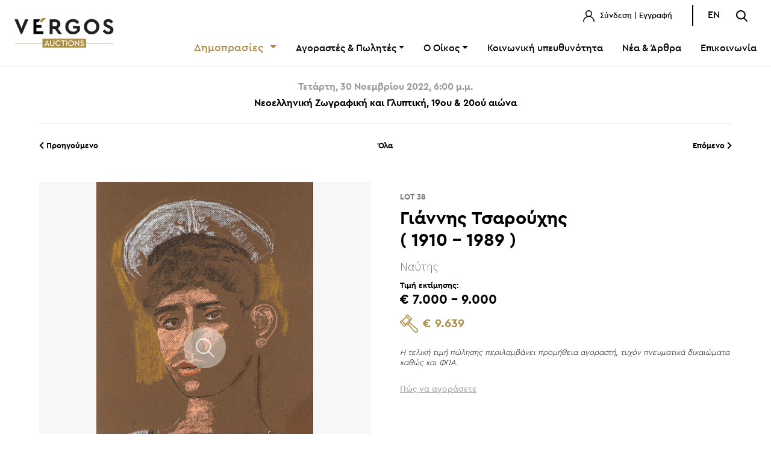

--- FILE ---
content_type: text/html; charset=UTF-8
request_url: https://www.vergosauctions.com/auctions/detail/category/4/auction/2650/item/18263
body_size: 7920
content:
<!doctype html>
<html lang="el">

<head>
    <meta charset="UTF-8">
    <meta name="viewport"
        content="width=device-width, user-scalable=no, initial-scale=1.0, maximum-scale=1.0, minimum-scale=1.0">
    <meta http-equiv="X-UA-Compatible" content="ie=edge">
    <meta name="csrf-token" content="JbTE3NzlfcW8neP74BuOVVPBCDaUXVPeK1ZtLQpG">
    <title>Οίκος Δημοπρασιών “ΒΕΡΓΟΣ”</title>
<meta name="description" content="Με 35 χρόνια εμπειρίας στις δημοπρασίες έργων τέχνης και σπάνιων βιβλίων, χειρογράφων και χαρτών, η VERGOS Auctions είναι σήμερα ο μεγαλύτερος και μακροβιότερος Οίκος Δημοπρασιών της Ελλάδας.">
<meta property="og:title" content="Οίκος Δημοπρασιών “ΒΕΡΓΟΣ”">
<meta property="og:description" content="Με 35 χρόνια εμπειρίας στις δημοπρασίες έργων τέχνης και σπάνιων βιβλίων, χειρογράφων και χαρτών, η VERGOS Auctions είναι σήμερα ο μεγαλύτερος και μακροβιότερος Οίκος Δημοπρασιών της Ελλάδας.">
<meta property="og:site_name" content="Οίκος Δημοπρασιών “ΒΕΡΓΟΣ”">
<meta property="og:image" content="https://www.vergosauctions.com/public/images/vergos-share-featured.jpg">


<script type="application/ld+json">{"@context":"https://schema.org","@type":"WebPage","name":"Οίκος Δημοπρασιών “ΒΕΡΓΟΣ”","description":"Με 35 χρόνια εμπειρίας στις δημοπρασίες έργων τέχνης και σπάνιων βιβλίων, χειρογράφων και χαρτών, η VERGOS Auctions είναι σήμερα ο μεγαλύτερος και μακροβιότερος Οίκος Δημοπρασιών της Ελλάδας."}</script>
    <meta name="description" content="">
    <link rel="stylesheet" href="https://www.vergosauctions.com/fonts/vendor/cera/fonts.css">

    <!-- Για υποστήριξη πολυτονικού -->
    <link rel="preconnect" href="https://fonts.gstatic.com">
    <link href="https://fonts.googleapis.com/css2?family=Source+Sans+Pro:wght@300;400;700&display=swap" rel="stylesheet">

        <link rel="stylesheet" href="https://www.vergosauctions.com/node_modules/@fancyapps/fancybox/jquery.fancybox.css">
    <link rel="stylesheet" href="https://www.vergosauctions.com/css/app.css">

    <link rel="apple-touch-icon-precomposed" sizes="57x57" href="https://www.vergosauctions.com/images/favicomatic/apple-touch-icon-57x57.png" />
    <link rel="apple-touch-icon-precomposed" sizes="114x114" href="https://www.vergosauctions.com/images/favicomatic/apple-touch-icon-114x114.png" />
    <link rel="apple-touch-icon-precomposed" sizes="72x72" href="https://www.vergosauctions.com/images/favicomatic/apple-touch-icon-72x72.png" />
    <link rel="apple-touch-icon-precomposed" sizes="144x144" href="https://www.vergosauctions.com/images/favicomatic/apple-touch-icon-144x144.png" />
    <link rel="apple-touch-icon-precomposed" sizes="60x60" href="https://www.vergosauctions.com/images/favicomatic/apple-touch-icon-60x60.png" />
    <link rel="apple-touch-icon-precomposed" sizes="120x120" href="https://www.vergosauctions.com/images/favicomatic/apple-touch-icon-120x120.png" />
    <link rel="apple-touch-icon-precomposed" sizes="76x76" href="https://www.vergosauctions.com/images/favicomatic/apple-touch-icon-76x76.png" />
    <link rel="apple-touch-icon-precomposed" sizes="152x152" href="https://www.vergosauctions.com/images/favicomatic/apple-touch-icon-152x152.png" />
    <link rel="icon" type="image/png" href="https://www.vergosauctions.com/images/favicomatic/favicon-196x196.png" sizes="196x196" />
    <link rel="icon" type="image/png" href="https://www.vergosauctions.com/images/favicomatic/favicon-96x96.png" sizes="96x96" />
    <link rel="icon" type="image/png" href="https://www.vergosauctions.com/images/favicomatic/favicon-32x32.png" sizes="32x32" />
    <link rel="icon" type="image/png" href="https://www.vergosauctions.com/images/favicomatic/favicon-16x16.png" sizes="16x16" />
    <link rel="icon" type="image/png" href="https://www.vergosauctions.com/images/favicomatic/favicon-128.png" sizes="128x128" />
    <meta name="application-name" content="&nbsp;"/>
    <meta name="msapplication-TileColor" content="#FFFFFF" />
    <meta name="msapplication-TileImage" content="https://www.vergosauctions.com/images/favicomatic/mstile-144x144.png" />
    <meta name="msapplication-square70x70logo" content="https://www.vergosauctions.com/images/favicomatic/mstile-70x70.png" />
    <meta name="msapplication-square150x150logo" content="https://www.vergosauctions.com/images/favicomatic/mstile-150x150.png" />
    <meta name="msapplication-wide310x150logo" content="https://www.vergosauctions.com/images/favicomatic/mstile-310x150.png" />
    <meta name="msapplication-square310x310logo" content="https://www.vergosauctions.com/images/favicomatic/mstile-310x310.png" />


    <script async src="https://js.convertflow.co/production/websites/43544.js"></script>

    <!-- Global site tag (gtag.js) - Google Analytics -->
    <script async src="https://www.googletagmanager.com/gtag/js?id=UA-6145587-1"></script>
    <script>
        window.dataLayer = window.dataLayer || [];
        function gtag(){dataLayer.push(arguments);}
        gtag('js', new Date());

        gtag('config', 'UA-6145587-1');
    </script>

    <!-- Meta Pixel Code -->
    <script>
        !function(f,b,e,v,n,t,s)
        {if(f.fbq)return;n=f.fbq=function(){n.callMethod?
            n.callMethod.apply(n,arguments):n.queue.push(arguments)};
            if(!f._fbq)f._fbq=n;n.push=n;n.loaded=!0;n.version='2.0';
            n.queue=[];t=b.createElement(e);t.async=!0;
            t.src=v;s=b.getElementsByTagName(e)[0];
            s.parentNode.insertBefore(t,s)}(window, document,'script',
            'https://connect.facebook.net/en_US/fbevents.js');
        fbq('init', '420794719792123');
        fbq('track', 'PageView');
    </script>


     <script id="cookieyes" type="text/javascript" src="https://cdn-cookieyes.com/client_data/85856b54378b90a3463610de/script.js"></script>   


    <noscript><img height="1" width="1" style="display:none"
                   src="https://www.facebook.com/tr?id=420794719792123&ev=PageView&noscript=1"
        /></noscript>
    <!-- End Meta Pixel Code -->
    <script src="https://www.google.com/recaptcha/api.js"></script>
</head>


<body>

<div id="app">

<flash-message class="app-flash-messages"></flash-message>
<!-- header -->
<header id="app_header" class="">
    <div class="container-fluid">
        <div class="row align-items-center">

            <div class="col-6 col-md-2">
                <a href="https://www.vergosauctions.com" class="logo">
                                        <img src="https://www.vergosauctions.com/images/vergos-new-logo-2022.png" alt="Vergos Auctions" class="img-fluid">
                                    </a>
            </div>

            <div class="col-6 col-md-10">
                <div class="row">
                    <div class="col-md-12 topbar mb-3 text-right">
                        <ul class="list-inline">
        <li class="list-inline-item">
        
        <a href="https://www.vergosauctions.com/login">
            <img src="https://www.vergosauctions.com/theme/user-icon.svg" alt="Σύνδεση" class="img-fluid">
            Σύνδεση | Εγγραφή
        </a>
        
        <div id="login-modal" class="login-modal menu-modal px-5 py-4">
    <img src="https://www.vergosauctions.com/theme/logo.svg" alt="VERGOS Auctions"
         class="img-fluid d-flex mx-auto mb-3">

    <div class="login-modal-wrapper">
        <div id="login-area" class="login-area text-center show">
            <p class="text-center mb-3 font-weight-light">
                Συνδεθείτε στο λογαριασμό σας
            </p>
            <form>
                <input type="hidden" name="_token" value="JbTE3NzlfcW8neP74BuOVVPBCDaUXVPeK1ZtLQpG" autocomplete="off">
                <input type="hidden" id="loginLocale" value="el">
                <div class="form-group">
                    <input type="email" name="email" id="login_email" v-model="loginForm.email" placeholder="E-Mail"
                           class="form-control" @keydown="resetLoginValidationError('email')">
                </div>


                <div v-if="loginForm.errors.email" class="form-group">
                    <span class="text-danger" v-text="loginForm.errors.email[0]"></span>
                </div>


                <div class="form-group">
                    <input @keydown="resetLoginValidationError('password')" type="password" name="password"
                           id="login_password" v-model="loginForm.password"
                           placeholder="Κωδικός πρόσβασης" class="form-control">
                </div>


                <div v-if="loginForm.errors.password" class="form-group">
                    <span class="text-danger" v-text="loginForm.errors.password[0]"></span>
                </div>

                <div v-if="loginForm.otherError" class="form-group">
                    <span class="text-danger" v-text="loginForm.otherError"></span>
                </div>


                <a href="https://www.vergosauctions.com/password/show" id="show-password-area"
                   class="font13 font-weight-light">
                    <u>Ξέχασα τον κωδικό μου</u>
                </a> |
                <a href="https://www.vergosauctions.com/register" class="font13 font-weight-light">
                    <u>Εγγραφή</u>
                </a>
                <div class="d-flex align-content-center justify-content-center mt-3">
                    <button id="close_login_modal" @click.prevent="resetLoginForm"  type="button"
                            class="btn btn-sm btn-outline-dark mr-2">
                        Κλείσιμο
                    </button>
                    <button type="submit" @click.prevent="login" class="btn btn-sm btn-primary">
                        Σύνδεση
                    </button>
                </div>
            </form>
        </div>

        <div id="password-area" class="password-area text-center">
            <p class="text-center mb-3 font-weight-light">
                Συμπληρώστε το e-mail σας για να επαναφέρετε τον κωδικό πρόσβασης.
            </p>
            <form>
                <div class="form-group">
                    <input type="email" name="email" id="reset_email" placeholder="Διεύθυνση email"
                           class="form-control">
                </div>
                <a href="javascript:void(0)" id="show-login-area" class="font13 font-weight-light">
                    <u>Σύνδεση</u>
                </a> |
                <a href="https://www.vergosauctions.com/register" class="font13 font-weight-light">
                    <u>Εγγραφή</u>
                </a>
                <div class="d-flex align-content-center justify-content-center mt-3">
                    <button type="button" class="btn btn-sm btn-outline-dark mr-2">
                        Κλείσιμο
                    </button>
                    <button type="submit"
                            class="btn btn-sm btn-primary">
                        Επαναφορά
                    </button>
                </div>
            </form>
        </div>

    </div><!-- end wrapper-->

</div>
    </li>
    























</ul>

<ul class="list-inline langs">

    
                            <li class="list-inline-item langs-menu">
            <a href="https://www.vergosauctions.com/lang/en">EN</a>
        </li>
            
    <li class="list-inline-item">
        <a id="openSearch" href="javascript::void(0)">
            <img src="https://www.vergosauctions.com/theme/search-icon.svg" alt="Αναζήτηση" class="img-fluid">
        </a>
    </li>
</ul>
                    </div>
                    <div class="col-md-12">
                        <nav class="navbar navbar-expand-md">
    <div class="d-flex d-md-none align-items-center justify-content-end"
         style="width: 100%;">
<!--        <a href="javascript:void(0)" id="show-cart-modal" class="mr-4">
            <img src="https://www.vergosauctions.com/theme/cart-icon.svg" alt="Καλάθι"
                 class="img-fluid">
        </a>-->
        <a id="openSearchMob" href="javascript:void(0)" class="mr-4">
            <img src="https://www.vergosauctions.com/theme/search-icon.svg" alt="Αναζήτηση" class="img-fluid">
        </a>
        <span class="hamburger" id="ham"><i class="fal fa-bars"></i></span>
    </div>

    <!-- MOBILE MENU-->
    <nav class="nav-drill">
        <ul class="nav-items nav-level-1">

            <li class="nav-item nav-expand">
                <a class="nav-link nav-expand-link" href="#">
                    Δημοπρασίες
                </a>
                <ul class="nav-items nav-expand-content">

                                                                                                    <li class="nav-item">
                                <a href="https://www.vergosauctions.com/auctions/list/2"
                                   class="nav-link">
                                                                            Τρέχουσες δημοπρασίες
                                                                    </a>
                            </li>
                                                                                                            <li class="nav-item">
                                <a href="https://www.vergosauctions.com/auctions/list/3"
                                   class="nav-link">
                                                                            Προσεχείς δημοπρασίες
                                                                    </a>
                            </li>
                                                                                                            <li class="nav-item">
                                <a href="https://www.vergosauctions.com/auctions/list/4"
                                   class="nav-link">
                                                                            Προηγούμενες δημοπρασίες
                                                                    </a>
                            </li>
                                                                                                                                            </ul>
            </li>






            <li class="nav-item nav-expand">
                <a class="nav-link nav-expand-link" href="#">
                    Αγοραστές &amp; Πωλητές
                </a>
                <ul class="nav-items nav-expand-content">
                    <li class="nav-item">
                        <a href="https://www.vergosauctions.com/how-to-buy"
                           class="nav-link ">
                            Πώς να αγοράσετε
                        </a>
                    </li>
                    <li class="nav-item">
                        <a href="https://www.vergosauctions.com/how-to-sell"
                           class="nav-link ">
                            Πώς να πουλήσετε
                        </a>
                    </li>
                    <li class="nav-item">
                        <a class="nav-link" href="https://www.vergosauctions.com/auction-terms">
                            Όροι &amp; Προϋποθέσεις
                        </a>
                    </li>
                    
                    
                    
                    
                    
                    
                </ul>
            </li>

            <li class="nav-item nav-expand">
                <a class="nav-link nav-expand-link" href="#">
                    Ο Οίκος
                </a>
                <ul class="nav-items nav-expand-content">
                    <li class="nav-item">
                        <a href="https://www.vergosauctions.com/company"
                           class="nav-link ">
                            Η ιστορία μας
                        </a>
                    </li>
                    <li class="nav-item">
                        <a href="https://www.vergosauctions.com/team"
                           class="nav-link ">
                            Η ομάδα μας
                        </a>
                    </li>

                </ul>
            </li>


            <li class="nav-item">
                <a class="nav-link"
                   href="/auctions/list/7">Κοινωνική υπευθυνότητα</a>
            </li>
                            <li class="nav-item">
                    <a class="nav-link"
                       href="https://www.vergosauctions.com/blog">Νέα &amp; Άρθρα</a>
                </li>
                        <li class="nav-item">
                <a class="nav-link"
                   href="https://www.vergosauctions.com/contact">Επικοινωνία</a>
            </li>
            <!-- START: όταν είναι logged in-->
                    <!-- END: όταν είναι logged in-->

            <!-- START:όταν είναι logged in φεύγει-->
                            <li class="nav-item border-0 mt-5 px-3">
                    <a href="https://www.vergosauctions.com/login"
                       class="btn btn-sm btn-outline-dark d-block">
                        Σύνδεση / Εγγραφή
                    </a>
                </li>
                    <!-- END: όταν είναι logged in φεύγει-->

            
            
                
                                    <li style="display:block;"
                        class="list-inline-item langs-menu">
                        <a style="display: block; text-align:center;"
                           href="https://www.vergosauctions.com/lang/en">
                            English
                        </a>
                    </li>
                                    </ul>

    </nav>

    <!-- MAIN MENU-->
    <div class="collapse navbar-collapse" id="navbarSupportedContent">
        <ul class="navbar-nav">
            <li class="nav-item dropdown">
                <a style="font-size:18px;"
                   class="nav-link dropdown-toggle text-danger"
                   id="auctionsDropdown"
                   role="button" data-toggle="dropdown"
                   aria-haspopup="true" aria-expanded="false" href="#">
                    Δημοπρασίες
                </a>
                <div class="dropdown-menu" aria-labelledby="auctionsDropdown">
                    
                                                                                <a href="https://www.vergosauctions.com/auctions/list/2"
                               class="dropdown-item">
                                                                    Τρέχουσες δημοπρασίες
                                                            </a>
                                                                                                            <a href="https://www.vergosauctions.com/auctions/list/3"
                               class="dropdown-item">
                                                                    Προσεχείς δημοπρασίες
                                                            </a>
                                                                                                            <a href="https://www.vergosauctions.com/auctions/list/4"
                               class="dropdown-item">
                                                                    Προηγούμενες δημοπρασίες
                                                            </a>
                                                                                                                                            </div>
            </li>





            <li class="nav-item dropdown">
                <a class="nav-link dropdown-toggle" id="sellersBuyersDropdown"
                   role="button" data-toggle="dropdown"
                   aria-haspopup="true" aria-expanded="false"
                   href="#">Αγοραστές &amp; Πωλητές</a>
                <div class="dropdown-menu"
                     aria-labelledby="sellersBuyersDropdown">
                    <a href="https://www.vergosauctions.com/how-to-buy"
                       class="dropdown-item ">
                        Πώς να αγοράσετε
                    </a>
                    <a href="https://www.vergosauctions.com/how-to-sell"
                       class="dropdown-item ">
                        Πώς να πουλήσετε
                    </a>

                    <a href="https://www.vergosauctions.com/auction-terms"
                       class="dropdown-item ">
                        Όροι &amp; Προϋποθέσεις
                    </a>
                </div>
            </li>

            <li class="nav-item dropdown">
                <a class="nav-link dropdown-toggle" id="sellersBuyersDropdown"
                   role="button" data-toggle="dropdown"
                   aria-haspopup="true" aria-expanded="false"
                   href="#">Ο Οίκος</a>
                <div class="dropdown-menu"
                     aria-labelledby="sellersBuyersDropdown">
                    <a href="https://www.vergosauctions.com/company"
                       class="dropdown-item ">
                        Η ιστορία μας
                    </a>
                    <a href="https://www.vergosauctions.com/team"
                       class="dropdown-item ">
                        Η ομάδα μας
                    </a>
                </div>
            </li>


            <li class="nav-item">
                <a class="nav-link"
                   href="/auctions/list/7">Κοινωνική υπευθυνότητα</a>
            </li>
                            <li class="nav-item">
                    <a class="nav-link"
                       href="https://www.vergosauctions.com/blog">Νέα &amp; Άρθρα</a>
                </li>
                        <li class="nav-item">
                <a class="nav-link"
                   href="https://www.vergosauctions.com/contact">Επικοινωνία</a>
            </li>
        </ul>
    </div>

</nav>
                    </div>
                </div>
            </div>
        </div>
    </div>

</header>
<!-- end header -->

<!-- content -->


    
    

    <section class="container mt-4 mb-5">
        <div class="row mb-2">
            <div class="col-md-12" style="text-align: center !important;">
                                                                            <h6 style="color: #999999;">Τετάρτη, 30 Νοεμβρίου 2022, 6:00 μ.μ.</h6>
                        <h6>Nεοελληνική Ζωγραφική και Γλυπτική, 19oυ & 20ού αιώνα</h6>
                                                    <hr class="mt-4">
            </div>
        </div>
        
        <div class="row">
    <div class="col-6 col-md-4 order-2 order-md-1 text-left">
                <a href="https://www.vergosauctions.com/auctions/detail/category/4/auction/2650/item/15846" class="btn p-0">
            <i class="fas fa-chevron-left"></i>
            Προηγούμενο
        </a>
            </div>
    <div class="col-12 col-md-4 order-1 order-md-2 mb-2 mb-md-0 text-center">
        <a href="https://www.vergosauctions.com/auctions/detail/grid/4/2650/0/0" class="btn p-0">
            Όλα
        </a>
    </div>
    <div class="col-6 col-md-4 order-3 text-right">
                <a href="https://www.vergosauctions.com/auctions/detail/category/4/auction/2650/item/12318" class="btn p-0">
            Επόμενο
            <i class="fas fa-chevron-right"></i>
        </a>
            </div>
</div>
        

        
        <div class="row mt-5">

            
            <div class="col-md-6 pr-3 pr-md-4">

    <div class="gallery_thumbs">

        
        
                <div>
            <a href="https://erp.vergosauctions.com/uploads/p/18263/22193.jpg" class="img_list d-block overlay-container"
                 data-caption="Ναύτης" data-fancybox="image_group">
                <img src="https://erp.vergosauctions.com/uploads/p/18263/22193.jpg" alt="38"
                    class="overlay-image img-fit-containt h550">
                <div class="overlay d-flex align-items-center justify-content-center">
                    <img src="https://www.vergosauctions.com/images/icon-hover-zoom.png" alt="VERGOS Auctions" />
                </div>
            </a>
        </div>
        
        
                <div>
            <a href="https://erp.vergosauctions.com/uploads/p/18263/22194.jpg" class="img_list d-block overlay-container"
                 data-caption="Ναύτης" data-fancybox="image_group">
                <img src="https://erp.vergosauctions.com/uploads/p/18263/22194.jpg" alt="38"
                    class="overlay-image img-fit-containt h550">
                <div class="overlay d-flex align-items-center justify-content-center">
                    <img src="https://www.vergosauctions.com/images/icon-hover-zoom.png" alt="VERGOS Auctions" />
                </div>
            </a>
        </div>
        
                
    </div>


    
    <div class="row no-gutters mt-3 gallery-thumbs-nav slider">

                                        <div class="img_list slick-item">
            <img src="https://erp.vergosauctions.com/uploads/p/18263/22193.jpg"
                alt="Ναύτης" class="overlay-image img-fit-containt h120">
        </div>
                                <div class="img_list slick-item">
            <img src="https://erp.vergosauctions.com/uploads/p/18263/22194.jpg"
                alt="Ναύτης" class="overlay-image img-fit-containt h120">
        </div>
                                
    </div>
    
    <div class="row">
        <div class="col-md-12 pr-3 pr-md-4 mb-4 mb-md-0">
            <ul class="list-inline action_buttons d-flex justify-content-center">

                <li class="list-inline-item">
                    <follow-auction image_path="https://www.vergosauctions.com/images/follow_black.png" style="z-index: 1"
                        check="" locale="el" type="item"
                        item="18263"></follow-auction>
                </li>

            </ul>
        </div>
    </div>
</div>
            

            <div class="col-md-6 pl-3 pl-md-4">

                
                <div class="row no-gutters flex-column">

    <h6 class="pt-3 d-block font-weight-bold font777 font13">
        LOT 38
    </h6>

    <h3 class="mb-0">
                    Γιάννης Τσαρούχης
            </h3>

    <h3 class="card-title font-weight-bold d-block">

        



        ( 1910
                            - 1989 )
                        








        
    </h3>

    <p class="font777 font-weight-light font21 mb-0 change-font">
                    Ναύτης
            </p>

    <!--START:  aυτό να πάει στο SinglePrices.vue στο div id=edooooooo -->
                <span class="font-weight-light my-2">
                                <span class="font13 d-block font-weight-bold">Τιμή εκτίμησης: </span>
            <span class="font22 d-block font-weight-bold">€ 7.000 - 9.000</span>
        </span>

                                    
                
                
                
                
                
                <hammer-price :auctionid="2650"
                              type="detail"
                              itemcode="118209"
                              :royalty="1"
                              :commission="18"
                              :price="7500">
                </hammer-price>
                    
    <!--END:  -->
</div>
                
                
                                                                                    <div class="row no-gutters my-4">
                        <i class="font13 font-weight-light">
                            Η τελική τιμή πώλησης περιλαμβάνει προμήθεια αγοραστή, τυχόν πνευματικά δικαιώματα καθώς και ΦΠΑ.
                        </i>
                    </div>
                
                                                    <small-bid-list lot="38"
                        auction_type="1" auction_id="2650"
                        category="5"
                        :item_connected_id="15980"
                        user_id="" locale="el">
                    </small-bid-list>
                                <a href="https://www.vergosauctions.com/how-to-buy" class="text-secondary">
                    <u>Πώς να αγοράσετε</u>
                </a>
            </div>
        </div>
        

        

        

        


        
        <div class="row mt-5">
            <div class="col-md-6 col-sm-12 pr-3 pr-md-4">
                <h5 class="border-bottom-ver d-inline-block pb-3 mb-4">
                    Πληροφορίες
                </h5>
                                                            <p>&upsilon;&pi;&omicron;&gamma;&epsilon;&gamma;&rho;&alpha;&mu;&mu;έ&nu;&omicron; &kappa;&alpha;&iota; &chi;&rho;&omicron;&nu;&omicron;&lambda;&omicron;&gamma;&eta;&mu;έ&nu;&omicron; &kappa;ά&tau;&omega; &alpha;&rho;&iota;&sigma;&tau;&epsilon;&rho;ά: <em>&Tau;&sigma;&alpha;&rho;&omicron;ύ&chi;&eta;&sigmaf; 82</em></p>

                    
                
                <div>
                                                                                </div>

                <div>
                                                                                </div>

                <div>
                                                                                </div>


            </div>
            <div class="col-md-6 col-sm-12 pl-3 pl-md-4">
                <h5 class="border-bottom-ver d-inline-block pb-3 mb-4">Χαρακτηριστικά</h5>
                <ul class="list-group list-group-flush">

                                            <li class="list-group-item">

                                                                                                <strong>Καλλιτέχνης: </strong>
                                                            


                                                            Γιάννης Τσαρούχης
                            
                            ( 1910
                            - 1989 )
                                                                </li>

                                            <li class="list-group-item">
                            <strong>Τίτλος:  </strong>
                                                            Ναύτης
                                                    </li>
                    
                                            <li class="list-group-item">
                            <strong>Υλικό:  </strong>
                                                            κραγιόνια σε χαρτί
                                                    </li>
                    


                    

                                            <li class="list-group-item">
                            <strong>Διαστάσεις:  &nbsp;</strong>

                            
                                                            49 x 32 cm.
                            
                            
                        </li>
                    

                    
                    
                                            <li class="list-group-item">
                            <strong>Πνευματικά δικαιώματα:  </strong>
                            Ναι
                        </li>
                    
                                    </ul>
            </div>
        </div>
        

        <div class="row mt-5 mb-5">

        <div class="col-md-4 col-sm-12 d-flex">
            <a href="https://www.vergosauctions.com/how-to-buy" class="widget-how-to bg-info p-4 text-white v-shadow rounded mb-4">
                <h6>Πώς να αγοράσετε</h6>
                <p class="text-white">
                    Όλες οι πληροφορίες που χρειάζεται να γνωρίζετε για να αγοράσετε από τον Οίκο μας.
                </p>
                <i class="fal fa-arrow-right text-white"></i>
            </a>
        </div>

        <div class="col-md-4 col-sm-12 d-flex">
            <a href="https://www.vergosauctions.com/how-to-sell" class="widget-how-to bg-info p-4 text-white v-shadow rounded mb-4">
                <h6>Πώς να πουλήσετε</h6>
                <p class="text-white">
                    Όλες οι πληροφορίες που χρειάζεται να γνωρίζετε για να πουλήσετε μέσω του Οίκου μας.
                </p>
                <i class="fal fa-arrow-right text-white"></i>
            </a>
        </div>

        <div class="col-md-4 col-sm-12 d-flex">
            <a href="/#newsletter" class="widget-how-to bg-info p-4 text-white v-shadow rounded mb-4">
                <h6>Εγγραφείτε</h6>
                <p class="text-white">
                    Εάν θέλετε να λαμβάνετε ενημερώσεις για τις Δημοπρασίες, τα νέα και τις δράσεις του Οίκου μας,
                    εγγραφείτε εδώ.
                </p>
                <button class="btn btn-info border-white">ΕΓΓΡΑΦΗ</button>
            </a>
        </div>
    </div>

    </section>

<!-- end content -->

    <!-- footer -->
    <footer id="app_footer">
        <div class="container">
   <!-- <a class="btn btn-primary" id="open_popup_button" href="#popup1" style="display:none;">_</a>
    <div id="popup1" class="overlay">
        <div class="popup"> <a class="close" href="#">&times;</a>
            <div id="dialog" class="window">
                <div class="box">
                    <div class="font-weight-light">
                        <div class="text-body">
                            <h2 style="font-family: cera_pro;">Newsletter</h2>
                            <p class="font21 my-3 mx-auto" style="max-width: 550px;">
                                Εάν θέλετε να λαμβάνετε ενημερώσεις για τις Δημοπρασίες, τα νέα και τις δράσεις του Οίκου μας, εγγραφείτε εδώ.
                            </p>
                            <a target="_blank" href="https://vergosauctions.us4.list-manage.com/subscribe?u=75a3b11ba446fa3a5bc021d41&amp;id=10fb6ba776" class="btn btn-info px-5">
                                Εγγραφή
                            </a>
                            <br><br>
                        </div>
                    </div>
                </div>
            </div>
        </div>
    </div>-->
    <!-- Footer Top -->
    <div class="row footer-top m-0">
        <div class="col-md-12 mt-0 mb-4">
                        <hr>
                    </div>
        <div class="col-md-3 mb-5 mb-md-0">

                            <img src="https://www.vergosauctions.com/images/vergos-new-logo-2022.png" style="width: 120px !important;"
                     alt="ΔΗΜΟΠΡΑΣΙΕΣ ΒΕΡΓΟΣ" class="img-fluid logo">
            
            <ul class="list-inline pl-2 mt-3 mt-md-5 socials">
                <li class="list-inline-item">
                    <a href="https://www.facebook.com/VergosAuctions/" target="_blank">
                        <i class="facebook-icon"></i>
                    </a>
                </li>
                <li class="list-inline-item">
                    <a href="https://www.instagram.com/vergosauctions/" target="_blank">
                        <i class="fab fa-instagram"></i>
                    </a>
                </li>
                <li class="list-inline-item">
                    <a href="https://www.youtube.com/channel/UCi9ALwDJJXBsMxTf7hU7X6Q" target="_blank" style="position: relative;
                    top: -7px; left:-7px">
                        <svg xmlns="http://www.w3.org/2000/svg" width="50" height="25" viewBox="0 0 186.909 140.182"><path d="M19.576,7A15.628,15.628,0,0,0,4,22.576v109.03a15.628,15.628,0,0,0,15.576,15.576H175.333a15.628,15.628,0,0,0,15.576-15.576V22.576A15.628,15.628,0,0,0,175.333,7Zm0,7.788H175.333a7.687,7.687,0,0,1,7.788,7.788v109.03a7.686,7.686,0,0,1-7.788,7.788H19.576a7.687,7.687,0,0,1-7.788-7.788V22.576A7.687,7.687,0,0,1,19.576,14.788ZM76.09,39.167A3.894,3.894,0,0,0,72.3,43.045v70.091a3.894,3.894,0,0,0,5.993,3.286l54.515-35.045a3.894,3.894,0,0,0,0-6.556L78.3,39.775A3.894,3.894,0,0,0,76.09,39.167Zm4,11.012,43.427,27.927L80.091,106.018Z" transform="translate(-4 -7)"/></svg>
                    </a>
                </li>
                <li class="list-inline-item">
                    <a href="https://wa.me/%2B306983398963" target="_blank">
                        <i class="fab fa-whatsapp"></i>
                    </a>
                </li>
                <li class="list-inline-item">
                    <a href="tel:+306983398963" onclick="fallbackToViber(event)" target="_blank">
                        <i class="fab fa-brands fa-viber"></i>
                    </a>
                </li>
            </ul>
        </div>

        <div class="col-md-9">
            <div class="row">
                <div class="col-6 col-md-3 mb-4 mb-md-0">
                    <h6>ΔΗΜΟΠΡΑΣΙΕΣ &amp; ΠΩΛΗΣΕΙΣ</h6>
                    <ul class="list-group">

                        
                                                            <li class="list-group-item">
                                    <a href="https://www.vergosauctions.com/auctions/list/2">
                                                                                    Τρέχουσες δημοπρασίες
                                                                            </a>
                                </li>
                                                            <li class="list-group-item">
                                    <a href="https://www.vergosauctions.com/auctions/list/3">
                                                                                    Προσεχείς δημοπρασίες
                                                                            </a>
                                </li>
                                                            <li class="list-group-item">
                                    <a href="https://www.vergosauctions.com/auctions/list/4">
                                                                                    Προηγούμενες δημοπρασίες
                                                                            </a>
                                </li>
                                                            <li class="list-group-item">
                                    <a href="https://www.vergosauctions.com/auctions/list/7">
                                                                                    Φιλανθρωπικές δημοπρασίες
                                                                            </a>
                                </li>
                            
                        




                    </ul>
                </div>

                <div class="col-6 col-md-3">
                    <h6>ΑΓΟΡΑΣΤΕΣ &amp; ΠΩΛΗΤΕΣ</h6>
                    <ul class="list-group">
                        <li class="list-group-item">
                            <a href="https://www.vergosauctions.com/how-to-buy">Πώς να αγοράσετε</a>
                        </li>
                        <li class="list-group-item">
                            <a href="https://www.vergosauctions.com/how-to-sell">Πώς να πουλήσετε</a>
                        </li>
                        <li class="list-group-item">
                            <a href="https://www.vergosauctions.com/auction-terms">
                                Όροι &amp; Προϋποθέσεις
                            </a>
                        </li>
                    </ul>
                </div>

                <div class="col-6 col-md-2">
                    <h6>                            ΕΤΑΙΡΕΙΑ
                        </h6>
                    <ul class="list-group">
                        <li class="list-group-item">
                            <a href="https://www.vergosauctions.com/company">Ο Οίκος</a>
                        </li>
                                                <li class="list-group-item">
                            <a href="https://www.vergosauctions.com/blog">Νέα &amp; Άρθρα</a>
                        </li>
                                                <li class="list-group-item">
                            <a href="https://www.vergosauctions.com/contact">Επικοινωνία</a>
                        </li>
                    </ul>
                </div>

                <div class="col-6 col-md-4">
                    <h6>ΕΠΙΚΟΙΝΩΝΙΑ</h6>
                    <ul class="list-group">
                        <li class="list-group-item">
                                                                                                ΝΕΟΦΥΤΟΥ ΔΟΥΚΑ 10
                                
                                                    </li>
                        <li class="list-group-item">
                                                            106 74,
                            
                                                                                                ΑΘΗΝΑ
                                                                                    </li>
                        <li class="list-group-item">
                                                            T: <a
                                    href="tel:+30 210 3614897"><strong>+30 210 3614897</strong></a>
                                                    </li>
                        <li class="list-group-item">
                                                            E: <a
                                    href="mailto:info@vergosauctions.com  "><strong>info@vergosauctions.com  </strong></a>
                                                    </li>
                    </ul>
                </div>

            </div>

        </div>

    </div>

    <!-- Footer Bottom -->
    <div class="row footer-bottom mb-4">
        <div class="col-md-12 mt-4 mb-3">
            <hr>
        </div>
        <div class="col-sm-8 text-md-left text-center mb-3 mb-md-0">
            &copy; 2020  - 2026
                            ΔΗΜΟΠΡΑΣΙΕΣ ΒΕΡΓΟΣ.
                        Με επιφύλαξη κάθε δικαιώματος
            <br>
                            <a href="https://33communication.com"
                   target="_blank">33communication</a> για
                ΔΗΜΟΠΡΑΣΙΕΣ ΒΕΡΓΟΣ
                    </div>
        <div class="col-sm-4 text-center text-sm-right mb-3 mb-md-0">
            <a href="https://www.vergosauctions.com/terms-of-use">Όροι χρήσης</a> |
            <a href="https://www.vergosauctions.com/privacy-policy">Πολιτική Απορρήτου</a> |
            <a href="https://www.vergosauctions.com/cookie-policy">Πολιτική Cookies</a>
        </div>

    </div>
    <script>
        function fallbackToViberWeb(event) {
            setTimeout(function() {
                if (!document.hasFocus()) {
                    window.location.href = 'https://www.viber.com/';
                }
            }, 1000);
        }
    </script>
</div>

<!-- Modal -->
<div class="modal fade" id="searchModal" tabindex="-1" role="dialog" aria-labelledby="exampleModalCenterTitle" aria-hidden="true">
    <div class="modal-dialog modal-md modal-dialog-centered" role="document">
        <div class="modal-content p-5">
            <form action="https://www.vergosauctions.com/search">
                <input type="hidden" name="_token" value="JbTE3NzlfcW8neP74BuOVVPBCDaUXVPeK1ZtLQpG" autocomplete="off">                <div class="modal-header border-0" style="justify-content: center;">
                    <h5 class="modal-title" id="exampleModalLongTitle">Αναζήτηση</h5>
                </div>

                <div class="modal-body">
                    <input type="text" name="search" placeholder="αναζήτηση για..." id="searchid" class="form-control">
                </div>

                <div class="modal-footer border-0" style="justify-content: center;">
                    <a class="btn simple-link text-dark" data-dismiss="modal">Ακύρωση</a>
                    <button type="submit" class="btn btn-primary">Αναζήτηση</button>
                </div>
            </form>
        </div>
    </div>
</div>
    </footer>
    <!-- end footer -->

    
    
        
        
    

</div>


<script src="/js/app.js?id=fdd1f16d54ecd66dd32950eb479b6358&ver=2"></script>
<script data-account="tOcCCgm7cP" src="https://cdn.userway.org/widget.js"></script>


    <script src="https://www.vergosauctions.com/node_modules/@fancyapps/fancybox/jquery.fancybox.js"></script>
    <script>
        // $('document').ready(function(){
        //     setTimeout(function(){
        //         window.location.reload(1);
        //     }, 120000);
        // });
    </script>






<script>

</script>

</body>

</html>


--- FILE ---
content_type: text/html; charset=utf-8
request_url: https://www.google.com/recaptcha/api2/anchor?ar=1&k=6LcD7uIZAAAAAKnxlyjDWXexIFUTVCiUWUo66k0E&co=aHR0cHM6Ly93d3cudmVyZ29zYXVjdGlvbnMuY29tOjQ0Mw..&hl=en&v=PoyoqOPhxBO7pBk68S4YbpHZ&size=invisible&anchor-ms=20000&execute-ms=30000&cb=ee50ht9yvkvw
body_size: 48626
content:
<!DOCTYPE HTML><html dir="ltr" lang="en"><head><meta http-equiv="Content-Type" content="text/html; charset=UTF-8">
<meta http-equiv="X-UA-Compatible" content="IE=edge">
<title>reCAPTCHA</title>
<style type="text/css">
/* cyrillic-ext */
@font-face {
  font-family: 'Roboto';
  font-style: normal;
  font-weight: 400;
  font-stretch: 100%;
  src: url(//fonts.gstatic.com/s/roboto/v48/KFO7CnqEu92Fr1ME7kSn66aGLdTylUAMa3GUBHMdazTgWw.woff2) format('woff2');
  unicode-range: U+0460-052F, U+1C80-1C8A, U+20B4, U+2DE0-2DFF, U+A640-A69F, U+FE2E-FE2F;
}
/* cyrillic */
@font-face {
  font-family: 'Roboto';
  font-style: normal;
  font-weight: 400;
  font-stretch: 100%;
  src: url(//fonts.gstatic.com/s/roboto/v48/KFO7CnqEu92Fr1ME7kSn66aGLdTylUAMa3iUBHMdazTgWw.woff2) format('woff2');
  unicode-range: U+0301, U+0400-045F, U+0490-0491, U+04B0-04B1, U+2116;
}
/* greek-ext */
@font-face {
  font-family: 'Roboto';
  font-style: normal;
  font-weight: 400;
  font-stretch: 100%;
  src: url(//fonts.gstatic.com/s/roboto/v48/KFO7CnqEu92Fr1ME7kSn66aGLdTylUAMa3CUBHMdazTgWw.woff2) format('woff2');
  unicode-range: U+1F00-1FFF;
}
/* greek */
@font-face {
  font-family: 'Roboto';
  font-style: normal;
  font-weight: 400;
  font-stretch: 100%;
  src: url(//fonts.gstatic.com/s/roboto/v48/KFO7CnqEu92Fr1ME7kSn66aGLdTylUAMa3-UBHMdazTgWw.woff2) format('woff2');
  unicode-range: U+0370-0377, U+037A-037F, U+0384-038A, U+038C, U+038E-03A1, U+03A3-03FF;
}
/* math */
@font-face {
  font-family: 'Roboto';
  font-style: normal;
  font-weight: 400;
  font-stretch: 100%;
  src: url(//fonts.gstatic.com/s/roboto/v48/KFO7CnqEu92Fr1ME7kSn66aGLdTylUAMawCUBHMdazTgWw.woff2) format('woff2');
  unicode-range: U+0302-0303, U+0305, U+0307-0308, U+0310, U+0312, U+0315, U+031A, U+0326-0327, U+032C, U+032F-0330, U+0332-0333, U+0338, U+033A, U+0346, U+034D, U+0391-03A1, U+03A3-03A9, U+03B1-03C9, U+03D1, U+03D5-03D6, U+03F0-03F1, U+03F4-03F5, U+2016-2017, U+2034-2038, U+203C, U+2040, U+2043, U+2047, U+2050, U+2057, U+205F, U+2070-2071, U+2074-208E, U+2090-209C, U+20D0-20DC, U+20E1, U+20E5-20EF, U+2100-2112, U+2114-2115, U+2117-2121, U+2123-214F, U+2190, U+2192, U+2194-21AE, U+21B0-21E5, U+21F1-21F2, U+21F4-2211, U+2213-2214, U+2216-22FF, U+2308-230B, U+2310, U+2319, U+231C-2321, U+2336-237A, U+237C, U+2395, U+239B-23B7, U+23D0, U+23DC-23E1, U+2474-2475, U+25AF, U+25B3, U+25B7, U+25BD, U+25C1, U+25CA, U+25CC, U+25FB, U+266D-266F, U+27C0-27FF, U+2900-2AFF, U+2B0E-2B11, U+2B30-2B4C, U+2BFE, U+3030, U+FF5B, U+FF5D, U+1D400-1D7FF, U+1EE00-1EEFF;
}
/* symbols */
@font-face {
  font-family: 'Roboto';
  font-style: normal;
  font-weight: 400;
  font-stretch: 100%;
  src: url(//fonts.gstatic.com/s/roboto/v48/KFO7CnqEu92Fr1ME7kSn66aGLdTylUAMaxKUBHMdazTgWw.woff2) format('woff2');
  unicode-range: U+0001-000C, U+000E-001F, U+007F-009F, U+20DD-20E0, U+20E2-20E4, U+2150-218F, U+2190, U+2192, U+2194-2199, U+21AF, U+21E6-21F0, U+21F3, U+2218-2219, U+2299, U+22C4-22C6, U+2300-243F, U+2440-244A, U+2460-24FF, U+25A0-27BF, U+2800-28FF, U+2921-2922, U+2981, U+29BF, U+29EB, U+2B00-2BFF, U+4DC0-4DFF, U+FFF9-FFFB, U+10140-1018E, U+10190-1019C, U+101A0, U+101D0-101FD, U+102E0-102FB, U+10E60-10E7E, U+1D2C0-1D2D3, U+1D2E0-1D37F, U+1F000-1F0FF, U+1F100-1F1AD, U+1F1E6-1F1FF, U+1F30D-1F30F, U+1F315, U+1F31C, U+1F31E, U+1F320-1F32C, U+1F336, U+1F378, U+1F37D, U+1F382, U+1F393-1F39F, U+1F3A7-1F3A8, U+1F3AC-1F3AF, U+1F3C2, U+1F3C4-1F3C6, U+1F3CA-1F3CE, U+1F3D4-1F3E0, U+1F3ED, U+1F3F1-1F3F3, U+1F3F5-1F3F7, U+1F408, U+1F415, U+1F41F, U+1F426, U+1F43F, U+1F441-1F442, U+1F444, U+1F446-1F449, U+1F44C-1F44E, U+1F453, U+1F46A, U+1F47D, U+1F4A3, U+1F4B0, U+1F4B3, U+1F4B9, U+1F4BB, U+1F4BF, U+1F4C8-1F4CB, U+1F4D6, U+1F4DA, U+1F4DF, U+1F4E3-1F4E6, U+1F4EA-1F4ED, U+1F4F7, U+1F4F9-1F4FB, U+1F4FD-1F4FE, U+1F503, U+1F507-1F50B, U+1F50D, U+1F512-1F513, U+1F53E-1F54A, U+1F54F-1F5FA, U+1F610, U+1F650-1F67F, U+1F687, U+1F68D, U+1F691, U+1F694, U+1F698, U+1F6AD, U+1F6B2, U+1F6B9-1F6BA, U+1F6BC, U+1F6C6-1F6CF, U+1F6D3-1F6D7, U+1F6E0-1F6EA, U+1F6F0-1F6F3, U+1F6F7-1F6FC, U+1F700-1F7FF, U+1F800-1F80B, U+1F810-1F847, U+1F850-1F859, U+1F860-1F887, U+1F890-1F8AD, U+1F8B0-1F8BB, U+1F8C0-1F8C1, U+1F900-1F90B, U+1F93B, U+1F946, U+1F984, U+1F996, U+1F9E9, U+1FA00-1FA6F, U+1FA70-1FA7C, U+1FA80-1FA89, U+1FA8F-1FAC6, U+1FACE-1FADC, U+1FADF-1FAE9, U+1FAF0-1FAF8, U+1FB00-1FBFF;
}
/* vietnamese */
@font-face {
  font-family: 'Roboto';
  font-style: normal;
  font-weight: 400;
  font-stretch: 100%;
  src: url(//fonts.gstatic.com/s/roboto/v48/KFO7CnqEu92Fr1ME7kSn66aGLdTylUAMa3OUBHMdazTgWw.woff2) format('woff2');
  unicode-range: U+0102-0103, U+0110-0111, U+0128-0129, U+0168-0169, U+01A0-01A1, U+01AF-01B0, U+0300-0301, U+0303-0304, U+0308-0309, U+0323, U+0329, U+1EA0-1EF9, U+20AB;
}
/* latin-ext */
@font-face {
  font-family: 'Roboto';
  font-style: normal;
  font-weight: 400;
  font-stretch: 100%;
  src: url(//fonts.gstatic.com/s/roboto/v48/KFO7CnqEu92Fr1ME7kSn66aGLdTylUAMa3KUBHMdazTgWw.woff2) format('woff2');
  unicode-range: U+0100-02BA, U+02BD-02C5, U+02C7-02CC, U+02CE-02D7, U+02DD-02FF, U+0304, U+0308, U+0329, U+1D00-1DBF, U+1E00-1E9F, U+1EF2-1EFF, U+2020, U+20A0-20AB, U+20AD-20C0, U+2113, U+2C60-2C7F, U+A720-A7FF;
}
/* latin */
@font-face {
  font-family: 'Roboto';
  font-style: normal;
  font-weight: 400;
  font-stretch: 100%;
  src: url(//fonts.gstatic.com/s/roboto/v48/KFO7CnqEu92Fr1ME7kSn66aGLdTylUAMa3yUBHMdazQ.woff2) format('woff2');
  unicode-range: U+0000-00FF, U+0131, U+0152-0153, U+02BB-02BC, U+02C6, U+02DA, U+02DC, U+0304, U+0308, U+0329, U+2000-206F, U+20AC, U+2122, U+2191, U+2193, U+2212, U+2215, U+FEFF, U+FFFD;
}
/* cyrillic-ext */
@font-face {
  font-family: 'Roboto';
  font-style: normal;
  font-weight: 500;
  font-stretch: 100%;
  src: url(//fonts.gstatic.com/s/roboto/v48/KFO7CnqEu92Fr1ME7kSn66aGLdTylUAMa3GUBHMdazTgWw.woff2) format('woff2');
  unicode-range: U+0460-052F, U+1C80-1C8A, U+20B4, U+2DE0-2DFF, U+A640-A69F, U+FE2E-FE2F;
}
/* cyrillic */
@font-face {
  font-family: 'Roboto';
  font-style: normal;
  font-weight: 500;
  font-stretch: 100%;
  src: url(//fonts.gstatic.com/s/roboto/v48/KFO7CnqEu92Fr1ME7kSn66aGLdTylUAMa3iUBHMdazTgWw.woff2) format('woff2');
  unicode-range: U+0301, U+0400-045F, U+0490-0491, U+04B0-04B1, U+2116;
}
/* greek-ext */
@font-face {
  font-family: 'Roboto';
  font-style: normal;
  font-weight: 500;
  font-stretch: 100%;
  src: url(//fonts.gstatic.com/s/roboto/v48/KFO7CnqEu92Fr1ME7kSn66aGLdTylUAMa3CUBHMdazTgWw.woff2) format('woff2');
  unicode-range: U+1F00-1FFF;
}
/* greek */
@font-face {
  font-family: 'Roboto';
  font-style: normal;
  font-weight: 500;
  font-stretch: 100%;
  src: url(//fonts.gstatic.com/s/roboto/v48/KFO7CnqEu92Fr1ME7kSn66aGLdTylUAMa3-UBHMdazTgWw.woff2) format('woff2');
  unicode-range: U+0370-0377, U+037A-037F, U+0384-038A, U+038C, U+038E-03A1, U+03A3-03FF;
}
/* math */
@font-face {
  font-family: 'Roboto';
  font-style: normal;
  font-weight: 500;
  font-stretch: 100%;
  src: url(//fonts.gstatic.com/s/roboto/v48/KFO7CnqEu92Fr1ME7kSn66aGLdTylUAMawCUBHMdazTgWw.woff2) format('woff2');
  unicode-range: U+0302-0303, U+0305, U+0307-0308, U+0310, U+0312, U+0315, U+031A, U+0326-0327, U+032C, U+032F-0330, U+0332-0333, U+0338, U+033A, U+0346, U+034D, U+0391-03A1, U+03A3-03A9, U+03B1-03C9, U+03D1, U+03D5-03D6, U+03F0-03F1, U+03F4-03F5, U+2016-2017, U+2034-2038, U+203C, U+2040, U+2043, U+2047, U+2050, U+2057, U+205F, U+2070-2071, U+2074-208E, U+2090-209C, U+20D0-20DC, U+20E1, U+20E5-20EF, U+2100-2112, U+2114-2115, U+2117-2121, U+2123-214F, U+2190, U+2192, U+2194-21AE, U+21B0-21E5, U+21F1-21F2, U+21F4-2211, U+2213-2214, U+2216-22FF, U+2308-230B, U+2310, U+2319, U+231C-2321, U+2336-237A, U+237C, U+2395, U+239B-23B7, U+23D0, U+23DC-23E1, U+2474-2475, U+25AF, U+25B3, U+25B7, U+25BD, U+25C1, U+25CA, U+25CC, U+25FB, U+266D-266F, U+27C0-27FF, U+2900-2AFF, U+2B0E-2B11, U+2B30-2B4C, U+2BFE, U+3030, U+FF5B, U+FF5D, U+1D400-1D7FF, U+1EE00-1EEFF;
}
/* symbols */
@font-face {
  font-family: 'Roboto';
  font-style: normal;
  font-weight: 500;
  font-stretch: 100%;
  src: url(//fonts.gstatic.com/s/roboto/v48/KFO7CnqEu92Fr1ME7kSn66aGLdTylUAMaxKUBHMdazTgWw.woff2) format('woff2');
  unicode-range: U+0001-000C, U+000E-001F, U+007F-009F, U+20DD-20E0, U+20E2-20E4, U+2150-218F, U+2190, U+2192, U+2194-2199, U+21AF, U+21E6-21F0, U+21F3, U+2218-2219, U+2299, U+22C4-22C6, U+2300-243F, U+2440-244A, U+2460-24FF, U+25A0-27BF, U+2800-28FF, U+2921-2922, U+2981, U+29BF, U+29EB, U+2B00-2BFF, U+4DC0-4DFF, U+FFF9-FFFB, U+10140-1018E, U+10190-1019C, U+101A0, U+101D0-101FD, U+102E0-102FB, U+10E60-10E7E, U+1D2C0-1D2D3, U+1D2E0-1D37F, U+1F000-1F0FF, U+1F100-1F1AD, U+1F1E6-1F1FF, U+1F30D-1F30F, U+1F315, U+1F31C, U+1F31E, U+1F320-1F32C, U+1F336, U+1F378, U+1F37D, U+1F382, U+1F393-1F39F, U+1F3A7-1F3A8, U+1F3AC-1F3AF, U+1F3C2, U+1F3C4-1F3C6, U+1F3CA-1F3CE, U+1F3D4-1F3E0, U+1F3ED, U+1F3F1-1F3F3, U+1F3F5-1F3F7, U+1F408, U+1F415, U+1F41F, U+1F426, U+1F43F, U+1F441-1F442, U+1F444, U+1F446-1F449, U+1F44C-1F44E, U+1F453, U+1F46A, U+1F47D, U+1F4A3, U+1F4B0, U+1F4B3, U+1F4B9, U+1F4BB, U+1F4BF, U+1F4C8-1F4CB, U+1F4D6, U+1F4DA, U+1F4DF, U+1F4E3-1F4E6, U+1F4EA-1F4ED, U+1F4F7, U+1F4F9-1F4FB, U+1F4FD-1F4FE, U+1F503, U+1F507-1F50B, U+1F50D, U+1F512-1F513, U+1F53E-1F54A, U+1F54F-1F5FA, U+1F610, U+1F650-1F67F, U+1F687, U+1F68D, U+1F691, U+1F694, U+1F698, U+1F6AD, U+1F6B2, U+1F6B9-1F6BA, U+1F6BC, U+1F6C6-1F6CF, U+1F6D3-1F6D7, U+1F6E0-1F6EA, U+1F6F0-1F6F3, U+1F6F7-1F6FC, U+1F700-1F7FF, U+1F800-1F80B, U+1F810-1F847, U+1F850-1F859, U+1F860-1F887, U+1F890-1F8AD, U+1F8B0-1F8BB, U+1F8C0-1F8C1, U+1F900-1F90B, U+1F93B, U+1F946, U+1F984, U+1F996, U+1F9E9, U+1FA00-1FA6F, U+1FA70-1FA7C, U+1FA80-1FA89, U+1FA8F-1FAC6, U+1FACE-1FADC, U+1FADF-1FAE9, U+1FAF0-1FAF8, U+1FB00-1FBFF;
}
/* vietnamese */
@font-face {
  font-family: 'Roboto';
  font-style: normal;
  font-weight: 500;
  font-stretch: 100%;
  src: url(//fonts.gstatic.com/s/roboto/v48/KFO7CnqEu92Fr1ME7kSn66aGLdTylUAMa3OUBHMdazTgWw.woff2) format('woff2');
  unicode-range: U+0102-0103, U+0110-0111, U+0128-0129, U+0168-0169, U+01A0-01A1, U+01AF-01B0, U+0300-0301, U+0303-0304, U+0308-0309, U+0323, U+0329, U+1EA0-1EF9, U+20AB;
}
/* latin-ext */
@font-face {
  font-family: 'Roboto';
  font-style: normal;
  font-weight: 500;
  font-stretch: 100%;
  src: url(//fonts.gstatic.com/s/roboto/v48/KFO7CnqEu92Fr1ME7kSn66aGLdTylUAMa3KUBHMdazTgWw.woff2) format('woff2');
  unicode-range: U+0100-02BA, U+02BD-02C5, U+02C7-02CC, U+02CE-02D7, U+02DD-02FF, U+0304, U+0308, U+0329, U+1D00-1DBF, U+1E00-1E9F, U+1EF2-1EFF, U+2020, U+20A0-20AB, U+20AD-20C0, U+2113, U+2C60-2C7F, U+A720-A7FF;
}
/* latin */
@font-face {
  font-family: 'Roboto';
  font-style: normal;
  font-weight: 500;
  font-stretch: 100%;
  src: url(//fonts.gstatic.com/s/roboto/v48/KFO7CnqEu92Fr1ME7kSn66aGLdTylUAMa3yUBHMdazQ.woff2) format('woff2');
  unicode-range: U+0000-00FF, U+0131, U+0152-0153, U+02BB-02BC, U+02C6, U+02DA, U+02DC, U+0304, U+0308, U+0329, U+2000-206F, U+20AC, U+2122, U+2191, U+2193, U+2212, U+2215, U+FEFF, U+FFFD;
}
/* cyrillic-ext */
@font-face {
  font-family: 'Roboto';
  font-style: normal;
  font-weight: 900;
  font-stretch: 100%;
  src: url(//fonts.gstatic.com/s/roboto/v48/KFO7CnqEu92Fr1ME7kSn66aGLdTylUAMa3GUBHMdazTgWw.woff2) format('woff2');
  unicode-range: U+0460-052F, U+1C80-1C8A, U+20B4, U+2DE0-2DFF, U+A640-A69F, U+FE2E-FE2F;
}
/* cyrillic */
@font-face {
  font-family: 'Roboto';
  font-style: normal;
  font-weight: 900;
  font-stretch: 100%;
  src: url(//fonts.gstatic.com/s/roboto/v48/KFO7CnqEu92Fr1ME7kSn66aGLdTylUAMa3iUBHMdazTgWw.woff2) format('woff2');
  unicode-range: U+0301, U+0400-045F, U+0490-0491, U+04B0-04B1, U+2116;
}
/* greek-ext */
@font-face {
  font-family: 'Roboto';
  font-style: normal;
  font-weight: 900;
  font-stretch: 100%;
  src: url(//fonts.gstatic.com/s/roboto/v48/KFO7CnqEu92Fr1ME7kSn66aGLdTylUAMa3CUBHMdazTgWw.woff2) format('woff2');
  unicode-range: U+1F00-1FFF;
}
/* greek */
@font-face {
  font-family: 'Roboto';
  font-style: normal;
  font-weight: 900;
  font-stretch: 100%;
  src: url(//fonts.gstatic.com/s/roboto/v48/KFO7CnqEu92Fr1ME7kSn66aGLdTylUAMa3-UBHMdazTgWw.woff2) format('woff2');
  unicode-range: U+0370-0377, U+037A-037F, U+0384-038A, U+038C, U+038E-03A1, U+03A3-03FF;
}
/* math */
@font-face {
  font-family: 'Roboto';
  font-style: normal;
  font-weight: 900;
  font-stretch: 100%;
  src: url(//fonts.gstatic.com/s/roboto/v48/KFO7CnqEu92Fr1ME7kSn66aGLdTylUAMawCUBHMdazTgWw.woff2) format('woff2');
  unicode-range: U+0302-0303, U+0305, U+0307-0308, U+0310, U+0312, U+0315, U+031A, U+0326-0327, U+032C, U+032F-0330, U+0332-0333, U+0338, U+033A, U+0346, U+034D, U+0391-03A1, U+03A3-03A9, U+03B1-03C9, U+03D1, U+03D5-03D6, U+03F0-03F1, U+03F4-03F5, U+2016-2017, U+2034-2038, U+203C, U+2040, U+2043, U+2047, U+2050, U+2057, U+205F, U+2070-2071, U+2074-208E, U+2090-209C, U+20D0-20DC, U+20E1, U+20E5-20EF, U+2100-2112, U+2114-2115, U+2117-2121, U+2123-214F, U+2190, U+2192, U+2194-21AE, U+21B0-21E5, U+21F1-21F2, U+21F4-2211, U+2213-2214, U+2216-22FF, U+2308-230B, U+2310, U+2319, U+231C-2321, U+2336-237A, U+237C, U+2395, U+239B-23B7, U+23D0, U+23DC-23E1, U+2474-2475, U+25AF, U+25B3, U+25B7, U+25BD, U+25C1, U+25CA, U+25CC, U+25FB, U+266D-266F, U+27C0-27FF, U+2900-2AFF, U+2B0E-2B11, U+2B30-2B4C, U+2BFE, U+3030, U+FF5B, U+FF5D, U+1D400-1D7FF, U+1EE00-1EEFF;
}
/* symbols */
@font-face {
  font-family: 'Roboto';
  font-style: normal;
  font-weight: 900;
  font-stretch: 100%;
  src: url(//fonts.gstatic.com/s/roboto/v48/KFO7CnqEu92Fr1ME7kSn66aGLdTylUAMaxKUBHMdazTgWw.woff2) format('woff2');
  unicode-range: U+0001-000C, U+000E-001F, U+007F-009F, U+20DD-20E0, U+20E2-20E4, U+2150-218F, U+2190, U+2192, U+2194-2199, U+21AF, U+21E6-21F0, U+21F3, U+2218-2219, U+2299, U+22C4-22C6, U+2300-243F, U+2440-244A, U+2460-24FF, U+25A0-27BF, U+2800-28FF, U+2921-2922, U+2981, U+29BF, U+29EB, U+2B00-2BFF, U+4DC0-4DFF, U+FFF9-FFFB, U+10140-1018E, U+10190-1019C, U+101A0, U+101D0-101FD, U+102E0-102FB, U+10E60-10E7E, U+1D2C0-1D2D3, U+1D2E0-1D37F, U+1F000-1F0FF, U+1F100-1F1AD, U+1F1E6-1F1FF, U+1F30D-1F30F, U+1F315, U+1F31C, U+1F31E, U+1F320-1F32C, U+1F336, U+1F378, U+1F37D, U+1F382, U+1F393-1F39F, U+1F3A7-1F3A8, U+1F3AC-1F3AF, U+1F3C2, U+1F3C4-1F3C6, U+1F3CA-1F3CE, U+1F3D4-1F3E0, U+1F3ED, U+1F3F1-1F3F3, U+1F3F5-1F3F7, U+1F408, U+1F415, U+1F41F, U+1F426, U+1F43F, U+1F441-1F442, U+1F444, U+1F446-1F449, U+1F44C-1F44E, U+1F453, U+1F46A, U+1F47D, U+1F4A3, U+1F4B0, U+1F4B3, U+1F4B9, U+1F4BB, U+1F4BF, U+1F4C8-1F4CB, U+1F4D6, U+1F4DA, U+1F4DF, U+1F4E3-1F4E6, U+1F4EA-1F4ED, U+1F4F7, U+1F4F9-1F4FB, U+1F4FD-1F4FE, U+1F503, U+1F507-1F50B, U+1F50D, U+1F512-1F513, U+1F53E-1F54A, U+1F54F-1F5FA, U+1F610, U+1F650-1F67F, U+1F687, U+1F68D, U+1F691, U+1F694, U+1F698, U+1F6AD, U+1F6B2, U+1F6B9-1F6BA, U+1F6BC, U+1F6C6-1F6CF, U+1F6D3-1F6D7, U+1F6E0-1F6EA, U+1F6F0-1F6F3, U+1F6F7-1F6FC, U+1F700-1F7FF, U+1F800-1F80B, U+1F810-1F847, U+1F850-1F859, U+1F860-1F887, U+1F890-1F8AD, U+1F8B0-1F8BB, U+1F8C0-1F8C1, U+1F900-1F90B, U+1F93B, U+1F946, U+1F984, U+1F996, U+1F9E9, U+1FA00-1FA6F, U+1FA70-1FA7C, U+1FA80-1FA89, U+1FA8F-1FAC6, U+1FACE-1FADC, U+1FADF-1FAE9, U+1FAF0-1FAF8, U+1FB00-1FBFF;
}
/* vietnamese */
@font-face {
  font-family: 'Roboto';
  font-style: normal;
  font-weight: 900;
  font-stretch: 100%;
  src: url(//fonts.gstatic.com/s/roboto/v48/KFO7CnqEu92Fr1ME7kSn66aGLdTylUAMa3OUBHMdazTgWw.woff2) format('woff2');
  unicode-range: U+0102-0103, U+0110-0111, U+0128-0129, U+0168-0169, U+01A0-01A1, U+01AF-01B0, U+0300-0301, U+0303-0304, U+0308-0309, U+0323, U+0329, U+1EA0-1EF9, U+20AB;
}
/* latin-ext */
@font-face {
  font-family: 'Roboto';
  font-style: normal;
  font-weight: 900;
  font-stretch: 100%;
  src: url(//fonts.gstatic.com/s/roboto/v48/KFO7CnqEu92Fr1ME7kSn66aGLdTylUAMa3KUBHMdazTgWw.woff2) format('woff2');
  unicode-range: U+0100-02BA, U+02BD-02C5, U+02C7-02CC, U+02CE-02D7, U+02DD-02FF, U+0304, U+0308, U+0329, U+1D00-1DBF, U+1E00-1E9F, U+1EF2-1EFF, U+2020, U+20A0-20AB, U+20AD-20C0, U+2113, U+2C60-2C7F, U+A720-A7FF;
}
/* latin */
@font-face {
  font-family: 'Roboto';
  font-style: normal;
  font-weight: 900;
  font-stretch: 100%;
  src: url(//fonts.gstatic.com/s/roboto/v48/KFO7CnqEu92Fr1ME7kSn66aGLdTylUAMa3yUBHMdazQ.woff2) format('woff2');
  unicode-range: U+0000-00FF, U+0131, U+0152-0153, U+02BB-02BC, U+02C6, U+02DA, U+02DC, U+0304, U+0308, U+0329, U+2000-206F, U+20AC, U+2122, U+2191, U+2193, U+2212, U+2215, U+FEFF, U+FFFD;
}

</style>
<link rel="stylesheet" type="text/css" href="https://www.gstatic.com/recaptcha/releases/PoyoqOPhxBO7pBk68S4YbpHZ/styles__ltr.css">
<script nonce="ON2ru4_MyiokmbwOLo8tDg" type="text/javascript">window['__recaptcha_api'] = 'https://www.google.com/recaptcha/api2/';</script>
<script type="text/javascript" src="https://www.gstatic.com/recaptcha/releases/PoyoqOPhxBO7pBk68S4YbpHZ/recaptcha__en.js" nonce="ON2ru4_MyiokmbwOLo8tDg">
      
    </script></head>
<body><div id="rc-anchor-alert" class="rc-anchor-alert"></div>
<input type="hidden" id="recaptcha-token" value="[base64]">
<script type="text/javascript" nonce="ON2ru4_MyiokmbwOLo8tDg">
      recaptcha.anchor.Main.init("[\x22ainput\x22,[\x22bgdata\x22,\x22\x22,\[base64]/[base64]/[base64]/bmV3IHJbeF0oY1swXSk6RT09Mj9uZXcgclt4XShjWzBdLGNbMV0pOkU9PTM/bmV3IHJbeF0oY1swXSxjWzFdLGNbMl0pOkU9PTQ/[base64]/[base64]/[base64]/[base64]/[base64]/[base64]/[base64]/[base64]\x22,\[base64]\x22,\x22wokRYMKFZMKbc3APw5tkw5oEWkM4OMOFQTfDiAnCssO5djbCkT/DsGQaHcO9wq/Cm8OXw7R3w7wfw6tgQcOgdMKiV8KuwoUqZMKTwpMrLwnClsK9dMKbwpHCjcOcPMKvIj3ContKw5pgXS/CmiIZNMKcwq/Dh0nDjD9bFcOpVmrCkjTClsOXa8OgwqbDp1M1EMOTEsK5wqwCwrPDpHjDqxsnw6PDncKuTsOrEMOVw4hqw6VgasOWJQI+w58yDgDDiMK/w4VIEcO5wqrDg05zBsO1wr3DjcO/w6TDinA2SMKfLMK8wrUyB3QLw5M/wrrDlMKmwoEISy3CpxfDksKIw69lwqpSwpfClj5YI8OjfBtSw5XDkVrDkMOhw7NCwrPCtsOyLH1PesOMwo7DgsKpM8O/w797w4gNw4ldOcONw7/CnsOfw4bCpsOwwqklJsOxP1fCiDRkwoASw7pENMKANChKHBTCvMKtSR5bFktgwqAgwpLCuDfCr1Z+wqIEGcOPSsOTwrdRQ8OmKnkXwr3CosKzeMO3wqHDum1gHcKWw6LCuMOwQCbDtMOeQMOQw5vDgsKoKMOhVMOCworDrlkfw4I8wo3Dvm9/QMKBRw9qw6zCugjCjcOXdcO1acO/w5/CkMO/VMKnwoXDuMO3woFreFMFwr/ClMKrw6R6cMOGecKHwr1HdMKWwr9Kw6rCmcO+Y8Odw7zDrsKjAljDhB/DtcK3w7bCrcKlUm9gOsOcWMO7wqYXwqAgBX4AFDp+wojCl1vCscK3YQHDg2/ChEMCcGXDtCUhG8KSRcOLAG3CjX/DoMKowq1RwqMDDgrCpsK9w7QNHHTCmzbDqHp0AMOvw5XDqxRfw7fCt8O0JFAMw5XCrMO1bUPCvGIow6tAe8KocsKDw4LDu13Dr8KiwqnCtcKhwrJ+YMOQwp7CkT0ow4nDhsOJYifClzwrEB3CuEDDucO7w490IR7DmHDDuMOLwqAFwo7DqlbDkywgwq/Cui7CkcOMAVIWCHXCkwHDo8OmwrfCl8KJc3jCj03DmsOob8OKw5nCki9cw5EdHcKIcQdXS8O+w5gtwr/DkW9XaMKVDjZ8w5vDvsKZwq/[base64]/DjcOcw4fDumvDnzdqw4BwNcKPwqbCjsKRbMKZw63Du8OyABwgw6/DjMO5F8KnQ8KKwqwDRsOnBMKew5xqbcKWUiBBwpbCgsOvFD9RJ8KzwoTDixZOWRHClMOLF8OraG8Ce1LDkcKnOj1ebmQOU8KWdmbDr8OdesKeNMO3wpDCqMOKXhTCl2Q3w5nDn8O7wpvCo8O/HCfDn2TDn8O8wowRVg3CocOxw7fDnMKcH8KQw60JClLCilFtUjDDqcOMLSzDlkLCjQp/woNfcRXCk2QNw7TDujUcwqjDj8OZwoTCoRrDssKkw6Vhw4PDt8OVw4IZw7wSwq7Dpj3CscO8FXc4b8KMPCM5AcO8wobCj8O2w73CrsKmw6/CvMK7eWrDscOuwojDuMOaYH0+w7ZTHiR2F8OnFsOkacKhwqlmw41HRDdUw47DhGdhwrobw53CmCg3wr7CsMOSwoPChw5JahIlfgLDjsOCNVorwrBKZcO/w65/esOiA8K/w6jDnA/[base64]/VsOXw4NsZsO/QgQmATZxB8O/[base64]/Dj8O/w4TCvMOuw6fChi7ChmEdWGJHw5bCgMO9Mx/DqsOGwq1LwrPDqsOLwqrCjMOEw4vCkcOCwoPCnsKlF8O6fMKzwr/CoXdWw6HCsBMcQMOVMDswO8Oqw6F5wrByw6XDl8OlEWhawp8iTMOXwpphw5bChEHCuFHCh1MVwoHCq3F5w6tBHXHCn2vDosOFB8ONaSAPUsK1XcOdGGHDjiHCi8KndjDDs8OtwpvCjwghZcOIcsODw6AJecO8w4zChjgZw7vCtcOiEyzDtT/CmcKDw6fDgSjDsGcaV8KKBijDpW7ClMO/[base64]/Cm8O5wp3DszbDvcKyXsK4JB7DvsK8wqFORUTDvCfDtcKfQhN1woR9w4tUw6kVw4HCk8OMUsORw6zDhMOLXTENwoEnwqUCYsOUBGpuwpBYwp/ClsOPfB11L8OJw67ChMOGwq3CmS0kBsOmJsKPRzEkV2PCo0UYw7TDiMO+wrrChcKUw5PDm8K6wr0/wrvDhC8GwoQJPB5mZ8Kvw7LDmiLCowDChAdaw4TCqsO8JEDCrgRkK2TCs1PCmxIfw4NIw43DnMKtw6XDkUjCnsKuw43Cr8O8w7NMLsOwIcO1CjdOLSEhV8K6wpZOwo5cwpRSw54aw4dcw5oWw53DkcKBAQ5uwrFqfyDDlsOEBMKAw5nDoMKmGcOPBj3ChhHCkcK/WybCnsKiw73CmcOxYsO5VsOrI8K+YQbDssKCejodwpZzD8Ogw4EEwr/[base64]/CsnJ4wpDDkMKlAhrDjhDCpcOwNDDDsn3CmMKyFcORHMOtw5vCosKkw4gvw5XCr8KOLyjDri3Cs1bCnVV+w5jDmlETXXISJ8OVTMKfw6DDlMKOMsOBwr0YB8KwwpXDh8KUw4XDvsK/wpnCshXCgwvCum9JOxbDvQvChSbCjsOQA8KNJGAPKEHCmsOxFVHDksO/[base64]/CnwV1wol8w5DCoMO7w5rCi37DmT0MwrTDp8KqwoEfwrPDnRg8wp3DiFJpOsOlMsOSw4VAw6trwpTCmMKPGyF6w4tLw5XCgXrDnxHDiUjDgW4Ew5h6YMK+AWXDnjAeYWAoYMKWwoDCsgFxw4zDoMOpwo/ClmEAZms0w4zCsRvDsUN8Jj5RHcKpwqAiKcOiw4rDggkuHMKSwrTDqcKEQMOKIcOrw4JKZcOOPxESbsOmw6LCi8Khwr5hw5U9alzCmHfDjcKgw6vDt8O/CxNdUX1FMWXDgQ3CqhvDlQZ4wpPCl3vCmjXChsOcw7shwpgME3lfesO2w5jDkQ9KwqzDvzd6w6TDpFQYw5oLwoB6w7YBw6LClcOCIsO/wpF0Pmhiw6fDjGDCj8KuT1JjwovCvlAXGsKcYAEZGDxrG8O7wp7DgsKkU8KHwoHDgzHDiSDCrSkhw7/ClTjDpTPDpsORWHoHwqXDgzjCiSHCkcK8FG88cMKvwq9fKTPDgcKMwovCrsK8SsOBwpwfSwUwbS3DuCLCh8O/FsKabm/DqV0KV8Kpwr00w41Dwq/Do8OiwrnCgsKPXcORYQjDscOLwpfCvHxGwrUqUMKqw7lOfsO1GnjDj3zCuQYHXMK7UnDDgsKRwrTCrRvDmjvCqcKJSmpdwpjCun/[base64]/UijCtiLDgi/[base64]/[base64]/DisKXw7vDlcKKHMKZwoXDtBkkBCVFQ8OSSl1nPsO1G8OsDUVzwrzDs8Ofd8KpcVw8wpLDsmYiwq8aDMKewpTChUhywr4sD8Oyw5nCjcOtwo/ChMKNUMOdYz1KEnfDo8O2w6BLwo9GZmYAw4PDh1XDmsKVw7HCoMOtwqjCmsOOwroNV8KydQDCtW/DkMOywq5bMMKHDU3CginDqcONw6jCisKYex/[base64]/ZycUdBc7aCJzwqDDi2MXFj9ww6hqw7A5wprDkDF7bDlSAznCmcOFw6R+SjQ0Y8ORwrLDgjrDqMK6KHbDvTF+MT53wozDuQkow5E5fRXCn8O4wp/Cqi3CjwnDkQUNw63DlMK3woElw5ZOc0jCucK5w5vCjMO1YcOpXcOQwqpqwosvaxvCkcK3wo/[base64]/DgFHDqTEORCAtZ1EDZ8K1wp5Gwq9YIRoiw73Cvxl8w7XCoUBvwpQdBHLCk24pwp3Ck8KCw5duC1/Cum/DqcKfO8O1wrXDj3xgY8Olwr3CtcKDFUYdw4vCoMOeRcOhwoDDtwTCl0gLV8Kjw6TDpMOueMKBwrt+w7MpJETCgsKBOS1CJS/CjUfDlsKOw5TCm8OQw5nCvcO3c8KAwqvDvUfDtQ7DnV8XwqvDq8KrXcK4DMOPIWgrwoYcwqIKaRvDqTdpw67CoXTCqlhxw4XCnwTDhAVCw7zDgyZdw7ogwq3Dqk/Cv2dsw7DCiGhLMlxyY3LCljh0KsOfD1DChcO8GMO3wpRlScK1wpHCj8OQw6LChRXCh316MiZKEnYlw63DpjpDTxfCumxRwp/Ck8O4w6NbEsOnwo7Dr0c2G8KXHjTCsWTCm1s7wobCmsK4E055w5/DhRnCoMOdecK/woYLw787w7MAXcOdEsKiwpDDkMKYDQhVw4/DgMKvw5oidsOAw5vCql7Cn8O6w6lPw5TDqsKyw7bCosK5w7LDnsOxw6sPw5PDvcODUWAwYcKZwqbCjsOGw4cWfB0YwqdebEjCuzLDisOHw47Ci8KHC8Krai/DgmlpwrY2w7Mawq/CiyDDjsOVPC3DgWDCscKmwq3DijPDl1nCisO8wrhiECTCtGEUwpRYw61QwoVMbsO5FhsQw53CisKLw6/CkXPClBrCkHrCjGzCnTp9CMOAIQBXEcKzwqXCiwsIw6rCqCLDqsKWJcK/IgbDkcOyw7nDpBXDpwR9w6HDkTVSEXN0w7xzMMKpRcOkw4LCsT3Cm1DCpMOOc8OnDVlbThpVw7jCvMKWwrHCuG1rGC/DvzB7F8OPMEJzRRXClErDtwdRwqBlwodyOsKVwoZDw7Muwos7eMOZW0MjODTCoQ7CvzsqQRk4QBrDqsK0w4pqw7/DicOLwoprwqfCrMOJPCpQwpnCkQfChXNYccO4WsKnwofCgsKowo7DqsO/T3jCgsO7JVXCvjFASzhgw61bwq4/[base64]/[base64]/w6EKw6hFw5fCtyRcwo7CgkXDo0PCsnjDpHo7w7XDrMKmH8K8w5oyQzR4wqjCosO3PA/CsGBSwq4fw6l5OsKzUWQVZsKtGm/DkhpRwrwjw4nDoMO7UcKaJ8K+wo9vw7XCoMKXSsKEdMKsYcKJNBUkwrnCrMOdGljCuV3Cv8OaQRpaKxYwLFzDn8OHZ8KYw7sQSMOiw4h/F2bCtwLCrXXCmX3Cs8OsSzbDvcOKBMKkw687ZcKDIRfCrsK3Fzo1dMKsOzJAw65yRsKyVAfDssOuworCthMyWMK7GTtnwqUxw63DlsKFE8O5RsKIwroewqzDpsKjw4nDg3UwB8O8woRFwqTDlEM2w6HChCbCuMKvwoY+wp3DtRTDtSdPw4ZvCsKDw5/CiVHDtMKLwqzCs8Ozw68RT8OiwrAnC8KXe8KFacK6wqvDjBZEwrELYEV6VG4XC27DlcKFdFvDqsOae8K0w6XCkRfCicKzbBx6IsOuemY1EsOZbwXDkAlaO8Knw6XDqMKGEA3Ct1XCocOlw53CsMKDJcOxwpTDv1DDocKHw6d6w4IPMVDCmW42wr15w4pxI0V4wp/CkcKrNMKVf3zDoWRxwqvDrsO9w5zDhgdkw7rDjsOHcsOUbTAGRUTDp18KO8KlwprDv0wrLUZkayLClFHDlicPwqQFFFrCpzDDiGJdI8Ofw4zCh3PDsMKfQmhuwrt4OUscw6fDicOCw4o+woEtwq1Hw6TDnSoQaHzCp2cYbcK/[base64]/wq7DgXEgwptGWEvCrShGw6PDlcKmOA7DocKBSsOZw4bDnQcTLsKCw6HDugpIAcKJw4IUw4sTwrLChiDDtzsMPcOfw7kOw4I+wqwQasOsTxTDgMKpwp4zHsKveMKmdEfDk8K0Exg4w4YEw4/CpcK+f3HCtsOjbcK2O8KrPsKqTMK/NMORw4/[base64]/[base64]/DrsOnwqFDw5MRGsOvw5g+ZsK7w7jCicKUwqPCtWDDm8Kwwohkw7VQw5F/f8Kew6NewrvDiRRwEh3CosOew79/PjsRw7PDmD7CosKkw6EGw7bDpA/DuV8/e23CgwrDp0g5bx3DsCHDjcKXwpbCksOWw6gGesK5QsO9w7LCjhbCtw/DniDDjxrDplvCkMO9w7s+wrVjw7EvYwjCjsOOwrPDgcKnwqHCkErDgcK7w59jPmwWwqgkw6M/[base64]/[base64]/DjAfCtAzDpGxFwpYXIDvDssK+wqLCrsKYEsO5wqjCh3nDjyxCPhzCnjV3bUxew4LChsOeM8OnwqoOw5nDn1vDtcOzQV3Cl8OMw5PCuQJywotIwoPDpDDDvcOpwotawoA8NV3DlhfCl8OEw5sQw4HDhMK0w6TCjMOYA1k+wovCmxNfJXXCj8K/FMOkEsKRwqUSaMOgOcKfwo8WMk1ZNFx1wq7DhCLDpnIAUMOkMz/ClsK7NG3Ds8K+M8OqwpBxXX/DmUlMbWXDmURJw5YtwpHDkDUXwpEfecKqTFgjQMOww4oSwpAMVQp9DcOyw5IuWcK4esKDVcO8ZAXClsOCw612w5jDjcOFwqvDj8OwT2TDt8KGMsK6DMKSGjnDvBDDrsOFw7/Dq8Kow6cmwqvCp8OVw7vCjMK8VyMwSsKXwoFUwpbCh0JiJW/[base64]/wrzCthzCgjXCkWjDlwDCkcKFUsKTw4l1wp56LUErwqDCl3pgw6gxN0dsw5RpHsKLEFbDv1BAwrsbZMKiMsKvwrsEw5LDqsO4YcOUFsOdAFtpw5rDoMK4bUdtZsKYwqoWwqXDmC/DqSHDmsKdwokbQxkIfyo6wpNEw7Ijw7cNw5ZTMkcuF2/[base64]/CjC7CshF9f2TCsxUQOQAsP8KXw6fDvBTDlcKMcHwGwrhFwrvCu1cuDsKNHiTDhzMVw4XCm3s/GMOvw7HCnwhNUSnCl8OBTjsrJwPCokJuwqFJw7ALeX1sw78iBMOgKMK9HwQ9AB9zw7bDoMKnZzLDuiomWDfCrVVJbcKHWsKyw6BkBlpCwoolw4vCgSDCjsKZwrFmRH/DgsKfTlHCqzsKw6NoOjxgJh5/wp/[base64]/CvcOiQCkAwqJGwpkDwq7DoRVkZcOLWElCfALCjcOWwqjDjEsTwqIOMxt/[base64]/w5bCi8Kjw59mDBd2w4zDtMO1w4zDs8Klw4wMQMKUdsOcw79iwqHDgHHCpsOCw4PCq3bDlX5xGzLDscK1w7ADw5fDgEfDksOqeMKOS8Krw6bDrsK+w512woPCohjCncKZw5nDl0HCscOmKsOiNcKoRkrCqMKcQMKtJWB8wqhdwr/DuFzDjsKIw5QTw6ETYVkpw5LDjsOOwrzCjMO7w47CjcOZw4oqwqQPHcKJV8KPw5nCrMKhwr/DtsK1wo0rw5DDgC9eS0QHecK1w5IZw47Do3LDnQnDg8OSw43DshDCjMKawqgSw5/[base64]/CkQlGw4PCucKrw4gOCsOxN8OeDsO5aSRYSsOLw4XCqEkARsOac18oXwLCo07DtMK1OElowqfDgCRmw7hAHS7DsQxZwo/DhS7Dr04yRmpNwrbCl0B7TMOew6cPwrLDhS0Ew4XCqxJ3ZsOvWsKIP8OSDMOET2rCszJdw73ChjjDjglQS8Kfw7kiwr7DhcKAcsO8BFDDscOHKsOYY8K5wr/[base64]/[base64]/P8KoSR5mRSXDhDnDmcKlw49WEELDmCc0TSxHDjM5CsK9wr/[base64]/wqbCpDPCnsKFUsKuwrPClsKcUMKlwrDCh0XCm8OTNl7CuHU2ecO/w4fCjsKgN01Ww6Vfw7dyGWN+e8OswoDDj8KkwrzCqHDCnMOVw44QATfCoMOqPsKDwpvChy0SwqTCkcO2wq4DP8ODwqhhc8KHHwfCqcO9EAPDjWDCmCrDiATCmsKcw6lGwqnDgWpCKD1Qw4DDimPCtTBGZmEeIMKRScKwQmXDpsO4MnRLIz/DlFjDicO9w7h0wq3Dr8Knwp0pw5Abw4TCoSDDnsKDHFrCoVPCmmUKwo/DqMK2w6V/fcKdw5PCm30lw7jCtMKiwoENwpnChF9rY8O3a3vDnMKDa8KIw7cww4RuPF/DkMKsGxHClWFgwo44bMOTwofDtn7ClMOyw4QJw5/CtT1pwq8vw5fCpBfDulDCusKKw63Do3zDssKpwoHDssOwwrpHwrLDoRFQDFVuwqJgQcKMWsK5CsOpwrZVeg/CmyDDkFbCqcOTd1rDpcKmwr/CnyAdwr/Dr8OpHQjCo3ZQZsKjaBzDhXU3Bmx1AMONAUcXakvDqUnDi2/DmcKww7vDkcOaWMOfEV/DqsK0eUAJAsKAw513FhPDgXRaUMK3w7jCiMK8P8OWwp/CiSLDu8O1w70Dw43Cug/Dp8O1w6J6wpk3woLDrcKTFcKuw6BdwqXCj1vCtU07w5HDmSvDpxrDvMOnU8OtSsOJW2tGwowRwoIgwpzCrwlrNlU/wpxHd8KVJGZZwoTDpFgqJBvCisOtc8OVwp1uw7bCp8OXKMOFw57DicOJPgPDmMORQsOAw4HCrS52wrwkw5jDvcKwZ2cKwoXDohkAw7DDr3XCqVMKSW7Cu8Kkw6DCkzF7wpLDssOKKktrw6bDrzYzwq3Dok4gw7jDhMKFc8KhwpdVw5tzAsOQGATCr8O/Y8OLOQnDhSYVUk5oZw3DnG49BjLCtcKeBngTwoVZwpsAXEk+G8K2wr/DvU/DgsKjO0/[base64]/CqxzDvsKaw5fCiU87LWgcSSIZWMKKYcO0w7TCombDhmkzw5zCi09pJH7DsSnDkMO5wo7Cu2YCUsOnwqwpw6t8wqbDhsKgw5kEAcOFDTAcwrk/w5/CqsKGdDEwBBcAw5l/wqsHwqLDgUnDsMKWwocWf8KHwoXCixLDjhXDtsOXWwrDvUI4BRbCgcKsWxR8b1rDh8KAczl0FMKgw5ZERcOPwrDChkvCiEtjwqZ3OXo4wpceWX3DnHvCuS3Du8O9w6vChSYBJFrCjCQ1w4vDgcKbY25PQE/DrTYSdMKrwrbChkTCtl3ClMO9wrDDvxzClF/DhcORwoDDuMKXRMOCwr8yAUMGQUnCuVjCtkYBw4PDuMOuRBokOMKEwpfCpGHCuitgwpDDgHE5XsOHDRPCoSzCj8OYAcOrOnPDqcOhcMOZEcKJw4XDtgo2GA7DnX05wqxdwqvDssKsYsKQDMKPH8O2w7PDi8O9wpZ6w4spw5TDuEjCvRITZGtOw4M3w7/CtBFffmc2XDF4w7ZoWSQOFMOFwrLDnn3CmCNWJMOmw58nwoQKwp/CucOywr84c3PDucK2CU7CokEUwrVDwq/[base64]/DqcOcRwjCljkUwobCp8OXAcKAEE08w5rDhSI+QS0Gw7gpwpABL8OQAsKFFh/[base64]/CpSXCosOlYcKAw7vClX5Awoh7ZH01cArCncOOw6lAwpjDr8OKGEVrY8OcNDrCjzPDqcKTWB1yFnfDnMKPNQwoTyNewqAFwqbDrGbDl8OYJcKjbUfDs8KaPRfDh8OeCj4Yw7/ChHbDlsOrw4/DhMKRwqw0w5XDisOSWh7DpkvDjEAnwp0owrzCuS5Cw6PCgz7CmDF5w5fDrgoyHcOxw47CswrDnBhCwpgtw7zDr8KRwpxhN2ZoKcK7X8KCDsO+w6B6w6vDlMOswoJBNFwFHcKqWVRSaW8Bwr/DmTXCuBtNdDgWw7HChwB1w5bCvVJow4bDsCbDm8KNDMO6KnQPwoTCqsKTwqHCisOBw4fDocOwwrjDv8Kbw57DqnnDj1Uiw6VAwrHDrm3DjMK8XlcEaTk4w6cpHlV/woERDcOyfEVyWzLCr8K0w4zDm8KUwo9Gw6l2woJUcmzDl3/CvMKhcz5HwqZARsKCVsKMwrcfTMKbwogiw7NQAFsUw48gw48UU8O0ClvCkR3CjyVFw4TDr8K5wqfCnsKrw6XDkBzCqUbDoMKcJMK9w43CmMKRJ8Ojw7/[base64]/CpMKKwpDDtsKwwrvDncKXcjsJw7liJcOeKR/DisKUw4FRw6HCpsOpF8KSwq7Cq3wXwqTCk8Oww4FJJRMvwqTDq8K6XyBsXy7DtMOswpbDpUx8MMKBwpTDpsO7w6rCk8KvGT3DmE7Dm8OcFMOPw4ZjUEU5TxjDnUVZwpfDnW1iVMORwo/CocOyfiY5woZ+woXDpQjDjUUjwrE9bsOINBFVw4LDunLCiBFsQmPCgTg+SMKiHsOywrDDv2k8wol0d8Olw4/Dq8KbJ8Kww5TDvsKYwqxNwqAaEcKxwrrDucKBKQxkYcO5WMOIJsKjwol2Q1ViwpclwogLcDsZPgXDq2NBBMKZdl8DYl0Nw7txAcKvw67CscOBMBkgw59vL8K/BsO8wrYjckPCjjYuWcKwJzXDscKDS8O9wqgBeMKxw4vDjCxAw5QFw71qasKlFTXCqcOrNMKiwrnDjsOuwqcbSXvClXLDsDsIwpctw6bCh8KEQ0DDm8OLYErDksO3YsKnVw/CuytBw61lwp7CoR4uM8OwEkg3wochYcKCwo/Dph3CjE7DlBzCg8OAwrnDnMKHH8O5TFgOw7wXZQhLY8OlbHPCi8KZTMKPw7IYPwXDgDEDZ27DnMKAw4ojS8KfYXNWwqsMwpMVwqJGw4/CjU7Cl8KFCzcOT8OwesOWecK6Q2pmwqTDuW4xw5UkAivDjMO8woV9Bml5wp17wpjClMKufMKCXQVpZWHCscOGF8OZasKeaGsuRn7Dq8KnZ8OXw7bDqD7DintXU3TDkBxOU3opw5/DlTrDixHDjQrCr8OKwq7Du8OKMsO/JcONwqhrcHFZIMOGw5HCpcKHVcO9LllhK8OWwqlMw7PDsD1lwoDDsMOewoMuwrYiw6HCmwDDuW/DmWrCrMK5bMKoWgtiwo/Du1rDjRluekLCgQTCicKzwqHDlcOxakhGwoTDqcKZak/ClMOCwrN7wo5QXcKNLcOWYcKGwrJSZcO6w6orwoLChm4OFBBsUsOqw5VabcOnHiExaAAkUcKccMOzwrIEw4Alwo5eWMO2L8KCF8OGT13CgBVcwplgw4/Dr8KybyUUbcKlw7JrMx/Csi3CryrCrWNIDhPDrz4Tf8KtMcKiTU7CnsKEwo/CgHTDsMOsw759ZzRRwr1Tw7LCuShhwrjDlBwtUSXCqMKjDztuw7RwwpUcw5PCqyJ8wqzDkMKIYS4oBQR+w55fw4rDoyBuUMOqen0hwrzChMKVbcOzByLCtcO/[base64]/FGrDisOQXTlmDsKmw7g6w6EwIgRbwowqwr1QRSvDhBRDZsKQG8KpZcKGwpwAw5MNwpLDp1t1SknDiFcNwrEtAztLL8KCw6bCsxg2f1vCiUTCp8KYG8OUw7zCnMOcRyYnOSBNbT/ClnLCv3HCnwE4w69/wpVXwot9QTVtIMKoZztGw7ZlMH7CksKlLWTCsMOGbsK9b8OFwrzCksKnw5cUw7RKwq0eJcOtfsKVw7/DrMOzwpI2AMK/w5BSwrjCisOIMMOmwqdmwq0UbFl/Ax0jw5vCqMK+V8K9woU/w77DiMOdOMOVw5jDjjPDhgPCpA82wq11f8OHwrzCoMKEw43DrEHCqwx6QMKvJiQZw6zDtcKRfMObw51Yw79RwqPDvFTDhMO/K8O8WAVOwoVnw6sHVlc6wol/w6TCtkctw7V6OMOCwqXDocORwrxMQ8OCYQ5nwoEKRcO+w7HDjUbDlE4gOT1rwqp7woTDpMKiwpPDosKTw6fDocKoe8O3wozDj1wHN8KJa8Knwp9Qw7fDrMOuUlnDs8OXGiDCmMOCbsOIJSF3w6PCoRzDhG7DgcKew7nDqMOmUkZEfcOfw7hmGkRcwq7DgQM9V8OMw4/CnsKkOHHDizE+YjPClF3DpcK7wr7DrBvDkcKYwrTCl0nCnWHDjmMXHMOxDGVjFxzDgXwGU3Zfwq3CucO4U1JyLmTCt8KCwoBzCTY1cDzCmcOuwqjDqcKvw5LCjgnDv8OBw53Ctkl7woLDv8K+wrTCqsKDD3/Cm8KcwpwxwrwYwoLCgcOrw70vw6hvEV1GF8OpRwTDhB/Cq8Owe8OnM8Kxw7TDmsOpI8Ozwo1YCcKpSAbCnXwFw7IkB8OuTMKEKEI3w6BTG8K9MmDDgsKlJBPDk8KDVsOkSUrCqlE0NAPCmhbChEdEMsOAf3xDw7HDuifClsOjwoQsw7Jlwo/DrsOyw6wMbUzDusO2w7fDhjbClsKFRcKtw47CjFrCsk7Dq8Osw7bDk2VXJcK9ey3CiTPCrcOuw5rCnkkIaxrDl2fCrcO/VcK/[base64]/CpMOOL1zCrV5Bw4LChsO3w6Rpw4whw7dUGMKFwr9lw6DCkT/Do1E5QjJ3wqnChcKJZsOoesOsScOSwqbDs3LCrkDCpcKpflA/X1bDvkRzNsOzITVmPMKqGMKEa00CPgs9UMK1w6MQw4B0w73DkMKyJcKawqgfw57Dg0R6w6QfSsK/[base64]/w7Qpw43DmEnCvDfDtMOmwozDgVklwqbDqsOUGDU8wpLDkzzDlDDDs1vCr2ZSwrtVw60Pw4lyGmBDRmRWeMKqD8OrwocTw5rCkFNxCyQhw4TCv8OhNMOEaGoFwrvDk8Kaw5zDnMO4woIqw6LDm8OyJMK9w73CnsOhbywvw4rCkzHCuRnCuFPClR/[base64]/w6vDp8OLw5PDmcOZw7M6w4pLNsKzHR3CnMK/w6ASwoLDi3fCm3oXw4rDu0IVJcKbw4zCsxx9wpUBY8Klwopffx4qXTF4SsKCPGEATsOQwqQqXShBw6Nuw7HDtsKCacKvw6vDmBjDm8KQAcKvwrYzTMK2w4FJwrkwe8OLSMKGSn3CiHTDi0fCvcKQf8KWwoQIY8K4w48RSMO9B8OTXDjDvsO/BHrCrwTDtsK7UxTDhRF2w7tZwpTDgMKIEzrDkcK6wptWw5jCl17DhBjCpMO8eDQ9V8KZWsKwwqvDhsKyX8OqRA5CKh4/wrbChG3ChcOnwpfCtcOaVsKmEBXCmx9Kwo3CuMOCwrHDucKuHjLCpVgxwovCpsKYw6UqXz/CmXAPw61kwqPDuRVkMsO6WQ/[base64]/ZMKAwqNUJipbwqvCqMKuw6DCu8K4wqd7DEdjLsOadMO0w6J4LAtDwowkw47DjMOnwo07w4XDhVJAwr/CokAOw5bDt8OPD2vDkMO+woRCw7/DvW7Cq3rDiMK7w7lKwpHCrF/DncOtw7QoUMOACV/DmsKRwoNHIMKEZ8K5woFAw554KMOZwoRLw7oDSDbCjTs3w6N/IBjClBFpZhnCgBbDgEsHwokdw7jDrUlmWMOKB8KnRj7DocOiwojCrWBHwqLDrcK6KsOBI8KuQnslw7bDoMK4JsOkw7Apwp4jw6DDhzzCvhEVbEMpCcOkw6dMCMODw6rCkcKbw6khQ3RiwpXDgijDk8KSQV1mJ03CnzTDkgY4b01Gw7rDuWtYU8KPRsKBJxrCicOUw6/DohLDsMO5A0zDiMKEwo17wqAccWZiDXXCr8OtN8OXKnxLPcOVw51lwqjCvATDh1EewoDCmMOUXcOBN3fCkx8tw7cBw6/DvMKhD1zCq3kkKMOXw6rCrsOQdcOxw7LCoGHDrBw3QsKKdnxCXcKXeMKbwpMEw4kiwpbCmsK7w57DnngKw67Ct35YSMOIwoo5F8KiEUwDZsOIw4TCjcKxw4DDpHPCn8KtwqfDvl/DplXDpRHDjMKHPUXDvwHDiw7DsxZywrB1wq1QwpXDvgY0w7jClHpXw4nDmxXCqEnCnSnDg8KSw50WwrjDr8KOHwHCoHLDhwZFCVrDucOewq3CpsOOMsKrw4wTwrDDrC8vw6TCmndrY8KSw5/Cu8KkGMKpwpcwwpjDlsOcR8KdwpPCuTLCmMOKblNoMCFYw6rCuh3CscKQwr9Xw4LCksO8wqbCucKvwpQkKyJ6wrBZwr1/KD8ETcKCEk3CpTt8eMO9woouw4RUwo/CuSnCvMKWI1rDk8KjwqF9wqEIBsOswrvCnUJqF8K8wo1fcFvChAoyw6vCpDrDtsKpLMKlKsKgNMOuw6ZhwoPClsOIDMONworCvsOrU2c7wrYJwrrDi8OxEcOywrtLwrDDt8KuwrEPdV7CosKKVsOUPsKoaW9/w5l7UXsWw6nChMKPwos6dsK6PcKJGsO0woLCpCnCuSRVw6TDmMOKw5LDvwHCiEUpw6sOG1XDrSopZMKHw60Pw4fDo8KgOg4XB8OROMOqwr/DtsKFw6PClsOeOCbDgMOvRMOXw6rDtk7DvMKuAxV1woAKw6zDkcKhw6YKBsKyZwrCkMK6w4TCsQXDg8OWRMOywq9RMhwsFyJLNCdqwqPDmsKreXpVw7/DlxIGwoNIbsKBw5zCncKQwpDDr10MUww3WAlTPk5ew4DDjAALWsKSw7EkwqnCuRdACsONK8KYAMKCwoXChcKEQSViDVrDmSN2MMObPCDCgTw6w6vDmsODZ8OlwqDDozbDp8KvwoNgwoRZZ8K0w7/Du8KUw6Z1w4DDncOHw77DlgXCpmXCrEnChMOKwovDtRTDlMOVwq/CisOJPUghwrddw5RmMsOWVwDClsKCdgDCtcOMJSrDhETDusKXW8OiSEVUwpLCqBlpwqsYwplDwrjCmBPCh8KDEMKQwpwaczwKC8OQRMKsA0LCgVZyw4cmSWprw5fCl8KKZ1/[base64]/wps8Ph5afsOxZGdYMSLCgsKjAsORwofDqMO9wpfCjSEBaMKOw4fDoE4YecOMwoBsMXDDkx1ESxhow6/DucKowoHDj1LCqg9LP8OFe1Ikw5/DnVJcw7HDshrCnWBmwo/[base64]/DzHCvSLDkcOgwoDDmwpOYGEdbAzCqMOveMK2TGU9wrI0CsOEwqpLIMODCsOewp9MBlxGwojDmMOJHGzCq8KBw5snwpfDoMOxw63CoF7DlsONw7cdF8K9X2/CisOkw4TDlCV+BsKVw7d5woTCrkY4w7rDnsKDw4zDqMK4w4Ucw6XCmsO5woF0GTRKEFM9bwrDsR5IG3ALfjMuw6Azw4ZMVcOIw48HJTDDocOGIsK/wq1Ew5gBw7/ChsKaay1FPUvDl3k4wqvDuzkpw4TDscOASMKpChrDucOaf1nDlGYwX03DiMKYwqg2ZsO7w5oUw6BuwoJew4LDpcKETMOVwqEdw5krXcOYfMKCw6bDk8KiD2ZMwojCh3BkUU1lRsK7bTgpwovDiXDCpC96ZcKde8KmTD/[base64]/CvsKfEsOjw5liw6RgbjMQw6wiZA7CjcKxwonCvndlw7FQfMKJYMOyN8KAw4odMVJswqLDtcKnK8KFw5XCssO0cEtUQcKOw4TDrsKSwq/CmcKnH1/CisOZw6nCnVbDuC3DmDIbUCvDj8OPwopYC8K7w714OMODX8KTw4w5S3XDmQXCjGPCk2TDjcOAGgrDnCZ2w5rDhg/[base64]/w6gPw5HCpcO8FVRmw4/DlQpCw7shR1vCmlZPDcOMw4x1w47CrMOCcsOCTzzCo11awq3DtsKrQF17w6HDl3Avw6jDgkfDpcK+wrYVd8OQwoJuecOAFA3DszlGwrp0w5sew7fDkhHDr8KuAHvDiTLDmy7DpDXCjmJwwqM3fWfCo0bCtmJSdcKMw5TCq8KHSV/CuW96w6XDv8OfwoFkLlrDksKiG8K2DsOsw7FrPx7CscKmNB3DoMKjHlVZbsOww7TCgTPCv8KOw5bDih3CpEcZw7nDssOJEMK0w7vDucKQw6/CoxjCkBQfYsOHNWTDk3jDqU1aDcKdCmxfw7lNST4OCMKGw5bClcK0IsOowo7DkAdHwoQvw7/CuDHDi8KZw5lGwqTCvAvDjjjDj1tQf8OhZWrCmg/DnRvCt8Oww6wnw5TDgsO4LDvCswhOw4MfTcOfLhXDrhE2GDbDjcK3AFR4woU1wolxwqgcwqlXTsKwOsKYw4AdwpIFCsKuL8OiwrcMw4/DulVcwrFMwpLDm8KZwqTCkxZ8w7fCp8O+fcOGw6XCvMKIw4UfVzsdX8OVUMOPcwkBwqg3FsOmwo3CqhQoLRvCmcK6woBzM8KmWmLDrsKYMHhrwpV5w4HDvVDCkHETVQTClcO9GMObw4BbNzRTQQY7YMKkw75WOcOEbcOZRT0aw4HDqcKYw6wsR2TCvD/[base64]/DqcOzwqMcXsKmNsKBw4oow6VewoZAw4jCjMOeDTHCokfCn8OWfsKGw6oww6nCkcKHw5jDkhPDhgbDuCEWHcOtwrodwqoRw5RQUMOsQ8OAwrPCl8OsQj3CvHPDsMO5w43ChnvCj8K6wqZ9woVpwqJ7wq9Md8O5dz3CksO/R2pQJsKdw4ZebXMvw5kIwo7DpXZlV8OMwrBhw7tuNcODdcK4wo7DgMKcTnHDvQjCj13Cn8OIdsKuwpM7OCrDqDTCgsOVwoTCjsK8w77CvlzChcOgwqbCkMOgwobCu8K7H8KkWGQ9NiHChcOnw5/DlT4UQh56O8ODCzYQwp3DvQTDt8OywofDp8Onw5PDvDPDpAMow5XCgBrDhWsMw7XCmMKcZsKHwoLDssOow4QLwphzw5bCk1guw5BHwpR6U8K0wpHDisOKJ8K2wqvCrRnCicKjwpvCpsK2dHTCpsOEw4YUw6tJw784w7gww7/DtkzDiMKvw6rDusKOw6PDt8OSw603wofDiSTDuHYUwrHDmDTDksOMPFwddivCplXClXwXIkpNw53Ck8OTwqDDscKPPcOAGwk1w5lmwoJzw7fDtsK2w7xQEsOkXFUnEMOEw4oyw5cxU1hUwq4CC8KJw5Yfw6PDpcKKw4lowqTDtMOlOcO/LMK3HMKVw4nDosO+woUQTTkSc205HMKrw47Dp8Oxw5TCjMO7w5tswpw7EEAmXTXCtidVw4kONcO0woPCpRHDg8K9BRTDksKiwqHCrcOXLsOZw7/CsMKzw5XCv2bCsU4Ow5nCuMKHwrMRw7EWw4/[base64]/DsCfDnW7CocKsw4jDoMOCTljCkA7CpQkpwqU/w4dNagUlwqrDhcKEJXMpRcOmw7YvOXM9wr8LHjnCvm5ZQsOWw5MuwqIFKMOjasKTSxwzw4/CpAZKOywAX8Oww40HbMOVw7TCuUBjwoPCnMOtw4kJw6s8w4zCqMK+w4bCtcOfTTHDmcK2wrFXwphvwqt8wpwPb8KNNcOVw40Mw68XORvCsD/CssK5e8OTbAw2wpcVZMKKDA/CuBEgRsOgBMKkVcKKP8O5w4LDtsOlw4HCpcKMGcO+eMOhw5zCr2kcwrfDkhPDp8KTa2XCgVgvN8OhVsOowo/[base64]/DvjXDh8K2w4TCvcOLw6PCul8eTcK5ZsK+w5FMcsKAwrXDicO9N8OgUMKGwoHCgnh7w515w5fDosKsJMOFB2HCp8O7wp9cw73Dg8OcwoHDu2cBw6DDl8O7w4QMwqnCmktCwqVYOsOgwqvDoMKKPy/Dm8OvwoJnXsO3XsO9wp/[base64]/DhzHDlC1LC2Yga8KjwpDDjMO+QFHDosKwEcKEE8KvwrrCg0shNCADworCmsO0w5JKw7rDkhPCqwTDpk5Dw7TCtH3DghXChFsmw5QUI39ywoXDrA7CjsOow7HCqSjDtMOqD8OJHcK7w4ZYcXkxw7xuwrcfehHDv2zCoFHDiW7CjS/Cv8OqGsOtw70Twr3Dl2vDmsKkwq1bwrXDgsOPJnBiXsOHPcKuwoMNwog3w7ojZhDDrkLDpsKTcF/CuMOAXxZRw6c1NcKEw6IJw7ZpXHMYw4vDmQDCojXDk8OKQcOHIX3ChzFiWsOdw6TDlsOiw7HCtht0fhjDuG/CjcO+w47DjjzCnTLCjcKMTgHDr2zDsUHDlj3DhWDDrsObwrYQZcOidEnDrSxEGibDmMKZw6Eew6slTcOcw5JLwrLCkMKBw6kKwrfDl8KEw63Cl3rDuhEPw73ClCnColwEdXswLHQUw4l6XMO5wrtHw6Vqwp/CsRbDqX8XOxp/w43CrsOYIAkEwprDusKhw6TCmsObLBjCuMOAUFXDvifDuW7DtcO5wqrCiSxuwoM+UgsIIMKZJTfDjlskAE/DvsKRwqvDssK2fCTDsMObw5AnCcKzw6TDp8OKw7nCrsKQXsOPw4pMw6U1w6bCj8Kgw7rCu8KMwpPDmsOTw4jChxo9LQDCksO+fsKBHBZRwqh0wpDCmsK3w7rClG7CgMOCw57DkQlBdlUtMw/[base64]/YcOlwqPCsVDCiRZZwrDCksKsw57Ch0fDngHDlMO0EsKEF24fNcKpw6fDtMKywr0tw6PDj8O9VMOHw50/wrwILBLDh8K4w5kjcypxwpB2AQDCuQLClQXCsjt/w5Y1TsKCwo3DuSRIwp5MEVHDrzjCu8KSBVNTwroUDsKFw5guRsK1wp4XBX3Cj1XDrjxFwrnCp8Oiw4V/w5J3cFjDl8Ojw57CrlFtwqTDjSnDj8OefSRmw7EoNcOgw6cuAsOieMOxB8K6wrbCo8KCw6kOI8K9wq8lFRDCpCIOCivDsQEWXMKPAsOMPyw0w41owojDrMOseMO3w5fDi8OrV8OofcOQB8K6wqvDuF7DrBQlYwwKwrnCosKdDcK/w7PCq8KpPlA9bX9pIcOab0nDmcO9Nm/[base64]/C3LDnkI3w6NVw6HDhwZsU8KrworDmcOLK8Kew6pjPR4HZsOpwr3CsDTDnG3CqMKzNxATwqAqw4VZb8O2KTbCgMOpw6HCvyXCkmxBw6TDg2/DmiLCrjtOwoDDssOowpQ/w7cMOcKlN3/CrMKLH8OuwojDohcQw53CvsKRF2slW8OsPFY4ZsO4SDLDs8KCw4DDuE50ECcrw47CvsKewpczwqPDnAnCigJnwq/CqBlewqVVQzoodkbCjcKrwo/CjsKxw7ICPS/CtD4OwpdzFsKIbMKnwqLCoQsULynClGfCqmQXw6MDwr3Djj4pLUAFaMK8w5Rfw5dVwqAPwr7DmxbCoxfCqMKZwrvCpx48NcOOwpXDvUolTsK1wp3DpsKfw47CsX7ChUUHZcObBsO0CMKXw4HCjMKJEyYrwp/[base64]/VsOXw4c7Pz7CucKPTsKee8ObWRMTM3fCm8O5SCAPYsOMbsOsw591P1bCtWY1IGR8wqN/[base64]/DgsKGbsOEw5TCjMKtw5/CoMKKw5IJw4wuwoUgZhzCnAvDuC4KTcK4a8KGesO/w5rDmx0/w6NWeifCjBQHwpURNwXCgsKpwr3DpMKSwrTDuxAHw4HClMOICsOsw7Jew7YfKcK8w4VUOcKtwpvDrFrCksKSw4LCnw4tMcKfwoBVDjbDh8K2D0LDhsKPO1pyVB3DhkzDtmhhw74jVcODX8ONw5/CusKqHW3DnMOFw4nDqMKDw5xsw5F2bsKzwr7DhcKCw4rDtm/CpsKPCyhsC13DtsO5wqAMWz8awoXDsEN7GMKswrBNQMK3H0HCuyvDlEPDokRLEGvDmcKywrhHPsOyTRXCoMK9TUJewpbDs8OcwqzDgnnDs3dTwp8re8KgZcO1TDgjwqDCox/Cm8O2K2zDoHZNwqzDt8O+wo8SBsOUd0XCp8KRR2nCgFhpV8OQNcKewo7DgMKeYcKfA8KVDGBHwr/ClMKIwr/DsMKBOyDDjcO5w5FCPMKVw6TCt8KJw5lWJAjCj8KWFA0+TjvChsOAw5DCu8KpakYwXMKRHcOtwr9awpkTUGXDrsOLwpEVwpXCnzzDlz7DqMKfdcOteFkhXcOWw59Dw6/CgjjDhsK2ZsO/UkrDl8K+X8Onw5wqBm1ELmM1dsOdWiHDrMOZbsOnw7jDgsOqCsORw6dkwpXCmcOdw4s4w6UgPMO3GSt6w7BnUcOOw6hBwqAiwq7DjcKgw4/CkSjCuMKpT8K+HHV4aWR+XMOpZcOlw4gdw6DDvcKQwqLClcKow4nCh1NxXRkaOzdgU19kwovCtcKZHsKcbD/Cu0fDg8OpwqzDsjrDucKrw4tRBQfDnBdJwp99FMO5w7xYwrpfNGrDlMKKD8K1wopKbTkxw5XCtMOvMQjCh8Ocw5XDnEnCosKUDngKwplXwpoHUsOCw7FoFUbDmkV9w7ceXMOLe23DoWPCqTDCvEdEDMKSG8KMccOgGcO2a8O3w6EmC0xKGhLCpcKtZhHDmMK8w5TDoQ/CpcOew71ybhrDt3LCkVd/wqgOVsOXZsOowqM5YUgbEcOUw6Jif8OtXzDCnHrCu0F7UzUzOcKjwo1PJMKqwoV1w6hzw4HCkQ58w5t8cCXDo8OXRsOOCAjDlRFrJhDDrlTCh8O9ScOUMD9UGiE\\u003d\x22],null,[\x22conf\x22,null,\x226LcD7uIZAAAAAKnxlyjDWXexIFUTVCiUWUo66k0E\x22,0,null,null,null,1,[21,125,63,73,95,87,41,43,42,83,102,105,109,121],[1017145,246],0,null,null,null,null,0,null,0,null,700,1,null,0,\[base64]/76lBhnEnQkZnOKMAhk\\u003d\x22,0,0,null,null,1,null,0,0,null,null,null,0],\x22https://www.vergosauctions.com:443\x22,null,[3,1,1],null,null,null,1,3600,[\x22https://www.google.com/intl/en/policies/privacy/\x22,\x22https://www.google.com/intl/en/policies/terms/\x22],\x22YTUcukkngJgrO0tL5HFRKeTA/QPsbF5U1QDB+EGMqk4\\u003d\x22,1,0,null,1,1768929767738,0,0,[200,63,227],null,[147,176,2,54,154],\x22RC-09Y2XOOMMaflhA\x22,null,null,null,null,null,\x220dAFcWeA5ceb67irXIsB8NrGnrjnp0sGGrLHGMGET8X4JivMWYL4FYXyxHuG6n16TcW8Pj40afzePc_cmpSfB0vMsbJwVh0MuX6w\x22,1769012567523]");
    </script></body></html>

--- FILE ---
content_type: text/css
request_url: https://www.vergosauctions.com/fonts/vendor/cera/fonts.css
body_size: 112
content:
@font-face {
  font-family: "cera_pro";
  src: url('typemates_-_cera_pro_light-webfont.eot');
  src: url('typemates_-_cera_pro_light-webfont.woff') format("woff"),
  url('typemates_-_cera_pro_light-webfont.ttf') format("opentype"),
  url('typemates_-_cera_pro_light-webfont.svg') format("svg");
  font-weight: 300;
  font-style: normal;
}

@font-face {
  font-family: "cera_pro";
  src: url('typemates_-_cera_pro_regular-webfont.eot');
  src: url('typemates_-_cera_pro_regular-webfont.woff') format("woff"),
  url('typemates_-_cera_pro_regular-webfont.ttf') format("opentype"),
  url('typemates_-_cera_pro_regular-webfont.svg') format("svg");
  font-weight: 400;
  font-style: normal;
}

@font-face {
  font-family: "cera_pro";
  src: url('typemates_-_cera_pro_medium-webfont.eot');
  src: url('typemates_-_cera_pro_medium-webfont.woff') format("woff"),
  url('typemates_-_cera_pro_medium-webfont.ttf') format("opentype"),
  url('typemates_-_cera_pro_medium-webfont.svg') format("svg");
  font-weight: 600;
  font-weight: normal;
}

@font-face {
  font-family: "cera_pro";
  src: url("typemates_-_cera_pro_bold-webfont.eot");
  src: url("typemates_-_cera_pro_bold-webfont.woff") format("woff"),
  url("typemates_-_cera_pro_bold-webfont.ttf") format("opentype"),
  url("typemates_-_cera_pro_bold-webfont.svg") format("svg");
  font-weight: 700;
  font-style: normal;
}

@font-face {
  font-family: "cera_pro";
  src: url("typemates_-_cera_pro_black-webfont.eot");
  src: url("typemates_-_cera_pro_black-webfont.woff") format("woff"),
  url("typemates_-_cera_pro_black-webfont.ttf") format("opentype"),
  url("typemates_-_cera_pro_black-webfont.svg") format("svg");
  font-weight: 800;
  font-style: normal;
}
